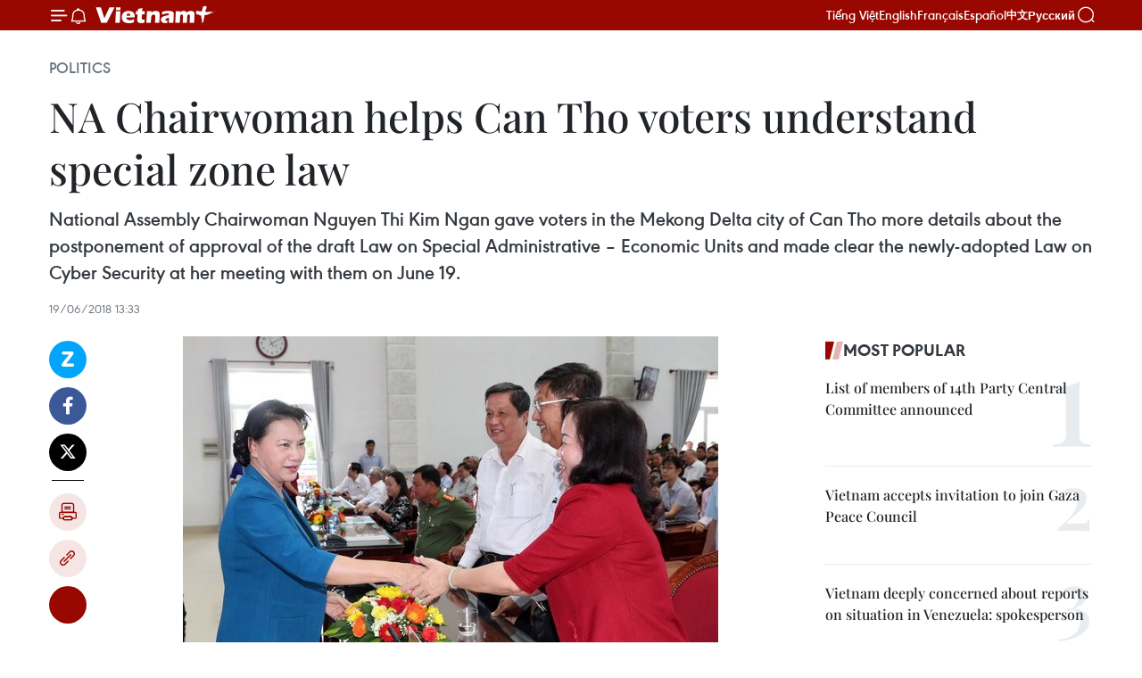

--- FILE ---
content_type: text/html;charset=utf-8
request_url: https://en.vietnamplus.vn/na-chairwoman-helps-can-tho-voters-understand-special-zone-law-post133159.vnp
body_size: 27163
content:
<!DOCTYPE html> <html lang="en" class="en"> <head> <title>NA Chairwoman helps Can Tho voters understand special zone law | Vietnam+ (VietnamPlus)</title> <meta name="description" content="National Assembly Chairwoman Nguyen Thi Kim Ngan gave voters in the Mekong Delta city of Can Tho more details about the postponement of approval of the draft Law on Special Administrative – Economic Units and made clear the newly-adopted Law on Cyber Security at her meeting with them on June 19."/> <meta name="keywords" content="National Assembly Chairwoman Nguyen Thi Kim Ngan, Can Tho city, Mekong Delta, draft Law on Special Administrative – Economic Units, Law on Cyber Security, NA deputies, national socio-economic issues, 2013 Constitution, intellectual economy, evised Law on People’s Public Security, transport infrastructure development, vietnamplus, Vietnam News Agency,"/> <meta name="news_keywords" content="National Assembly Chairwoman Nguyen Thi Kim Ngan, Can Tho city, Mekong Delta, draft Law on Special Administrative – Economic Units, Law on Cyber Security, NA deputies, national socio-economic issues, 2013 Constitution, intellectual economy, evised Law on People’s Public Security, transport infrastructure development, vietnamplus, Vietnam News Agency,"/> <meta http-equiv="Content-Type" content="text/html; charset=utf-8" /> <meta http-equiv="X-UA-Compatible" content="IE=edge"/> <meta http-equiv="refresh" content="1800" /> <meta name="revisit-after" content="1 days" /> <meta name="viewport" content="width=device-width, initial-scale=1"> <meta http-equiv="content-language" content="vi" /> <meta name="format-detection" content="telephone=no"/> <meta name="format-detection" content="address=no"/> <meta name="apple-mobile-web-app-capable" content="yes"> <meta name="apple-mobile-web-app-status-bar-style" content="black"> <meta name="apple-mobile-web-app-title" content="Vietnam+ (VietnamPlus)"/> <meta name="referrer" content="no-referrer-when-downgrade"/> <link rel="shortcut icon" href="https://media.vietnamplus.vn/assets/web/styles/img/favicon.ico" type="image/x-icon" /> <link rel="preconnect" href="https://media.vietnamplus.vn"/> <link rel="dns-prefetch" href="https://media.vietnamplus.vn"/> <link rel="preconnect" href="//www.google-analytics.com" /> <link rel="preconnect" href="//www.googletagmanager.com" /> <link rel="preconnect" href="//stc.za.zaloapp.com" /> <link rel="preconnect" href="//fonts.googleapis.com" /> <link rel="preconnect" href="//pagead2.googlesyndication.com"/> <link rel="preconnect" href="//tpc.googlesyndication.com"/> <link rel="preconnect" href="//securepubads.g.doubleclick.net"/> <link rel="preconnect" href="//accounts.google.com"/> <link rel="preconnect" href="//adservice.google.com"/> <link rel="preconnect" href="//adservice.google.com.vn"/> <link rel="preconnect" href="//www.googletagservices.com"/> <link rel="preconnect" href="//partner.googleadservices.com"/> <link rel="preconnect" href="//tpc.googlesyndication.com"/> <link rel="preconnect" href="//za.zdn.vn"/> <link rel="preconnect" href="//sp.zalo.me"/> <link rel="preconnect" href="//connect.facebook.net"/> <link rel="preconnect" href="//www.facebook.com"/> <link rel="dns-prefetch" href="//www.google-analytics.com" /> <link rel="dns-prefetch" href="//www.googletagmanager.com" /> <link rel="dns-prefetch" href="//stc.za.zaloapp.com" /> <link rel="dns-prefetch" href="//fonts.googleapis.com" /> <link rel="dns-prefetch" href="//pagead2.googlesyndication.com"/> <link rel="dns-prefetch" href="//tpc.googlesyndication.com"/> <link rel="dns-prefetch" href="//securepubads.g.doubleclick.net"/> <link rel="dns-prefetch" href="//accounts.google.com"/> <link rel="dns-prefetch" href="//adservice.google.com"/> <link rel="dns-prefetch" href="//adservice.google.com.vn"/> <link rel="dns-prefetch" href="//www.googletagservices.com"/> <link rel="dns-prefetch" href="//partner.googleadservices.com"/> <link rel="dns-prefetch" href="//tpc.googlesyndication.com"/> <link rel="dns-prefetch" href="//za.zdn.vn"/> <link rel="dns-prefetch" href="//sp.zalo.me"/> <link rel="dns-prefetch" href="//connect.facebook.net"/> <link rel="dns-prefetch" href="//www.facebook.com"/> <link rel="dns-prefetch" href="//graph.facebook.com"/> <link rel="dns-prefetch" href="//static.xx.fbcdn.net"/> <link rel="dns-prefetch" href="//staticxx.facebook.com"/> <script> var cmsConfig = { domainDesktop: 'https://en.vietnamplus.vn', domainMobile: 'https://en.vietnamplus.vn', domainApi: 'https://en-api.vietnamplus.vn', domainStatic: 'https://media.vietnamplus.vn', domainLog: 'https://en-log.vietnamplus.vn', googleAnalytics: 'G\-ZF59SL1YG8', siteId: 0, pageType: 1, objectId: 133159, adsZone: 291, allowAds: false, adsLazy: true, antiAdblock: true, }; if (window.location.protocol !== 'https:' && window.location.hostname.indexOf('vietnamplus.vn') !== -1) { window.location = 'https://' + window.location.hostname + window.location.pathname + window.location.hash; } var USER_AGENT=window.navigator&&(window.navigator.userAgent||window.navigator.vendor)||window.opera||"",IS_MOBILE=/Android|webOS|iPhone|iPod|BlackBerry|Windows Phone|IEMobile|Mobile Safari|Opera Mini/i.test(USER_AGENT),IS_REDIRECT=!1;function setCookie(e,o,i){var n=new Date,i=(n.setTime(n.getTime()+24*i*60*60*1e3),"expires="+n.toUTCString());document.cookie=e+"="+o+"; "+i+";path=/;"}function getCookie(e){var o=document.cookie.indexOf(e+"="),i=o+e.length+1;return!o&&e!==document.cookie.substring(0,e.length)||-1===o?null:(-1===(e=document.cookie.indexOf(";",i))&&(e=document.cookie.length),unescape(document.cookie.substring(i,e)))}IS_MOBILE&&getCookie("isDesktop")&&(setCookie("isDesktop",1,-1),window.location=window.location.pathname.replace(".amp", ".vnp")+window.location.search,IS_REDIRECT=!0); </script> <script> if(USER_AGENT && USER_AGENT.indexOf("facebot") <= 0 && USER_AGENT.indexOf("facebookexternalhit") <= 0) { var query = ''; var hash = ''; if (window.location.search) query = window.location.search; if (window.location.hash) hash = window.location.hash; var canonicalUrl = 'https://en.vietnamplus.vn/na-chairwoman-helps-can-tho-voters-understand-special-zone-law-post133159.vnp' + query + hash ; var curUrl = decodeURIComponent(window.location.href); if(!location.port && canonicalUrl.startsWith("http") && curUrl != canonicalUrl){ window.location.replace(canonicalUrl); } } </script> <meta property="fb:pages" content="120834779440" /> <meta property="fb:app_id" content="1960985707489919" /> <meta name="author" content="Vietnam+ (VietnamPlus)" /> <meta name="copyright" content="Copyright © 2026 by Vietnam+ (VietnamPlus)" /> <meta name="RATING" content="GENERAL" /> <meta name="GENERATOR" content="Vietnam+ (VietnamPlus)" /> <meta content="Vietnam+ (VietnamPlus)" itemprop="sourceOrganization" name="source"/> <meta content="news" itemprop="genre" name="medium"/> <meta name="robots" content="noarchive, max-image-preview:large, index, follow" /> <meta name="GOOGLEBOT" content="noarchive, max-image-preview:large, index, follow" /> <link rel="canonical" href="https://en.vietnamplus.vn/na-chairwoman-helps-can-tho-voters-understand-special-zone-law-post133159.vnp" /> <meta property="og:site_name" content="Vietnam+ (VietnamPlus)"/> <meta property="og:rich_attachment" content="true"/> <meta property="og:type" content="article"/> <meta property="og:url" content="https://en.vietnamplus.vn/na-chairwoman-helps-can-tho-voters-understand-special-zone-law-post133159.vnp"/> <meta property="og:image" content="https://mediaen.vietnamplus.vn/images/[base64]/vna_NA_Chairwoman_helps_Can_Tho_voters_understand_special_zone_law.jpg.webp"/> <meta property="og:image:width" content="1200"/> <meta property="og:image:height" content="630"/> <meta property="og:title" content="NA Chairwoman helps Can Tho voters understand special zone law"/> <meta property="og:description" content="National Assembly Chairwoman Nguyen Thi Kim Ngan gave voters in the Mekong Delta city of Can Tho more details about the postponement of approval of the draft Law on Special Administrative – Economic Units and made clear the newly-adopted Law on Cyber Security at her meeting with them on June 19."/> <meta name="twitter:card" value="summary"/> <meta name="twitter:url" content="https://en.vietnamplus.vn/na-chairwoman-helps-can-tho-voters-understand-special-zone-law-post133159.vnp"/> <meta name="twitter:title" content="NA Chairwoman helps Can Tho voters understand special zone law"/> <meta name="twitter:description" content="National Assembly Chairwoman Nguyen Thi Kim Ngan gave voters in the Mekong Delta city of Can Tho more details about the postponement of approval of the draft Law on Special Administrative – Economic Units and made clear the newly-adopted Law on Cyber Security at her meeting with them on June 19."/> <meta name="twitter:image" content="https://mediaen.vietnamplus.vn/images/[base64]/vna_NA_Chairwoman_helps_Can_Tho_voters_understand_special_zone_law.jpg.webp"/> <meta name="twitter:site" content="@Vietnam+ (VietnamPlus)"/> <meta name="twitter:creator" content="@Vietnam+ (VietnamPlus)"/> <meta property="article:publisher" content="https://www.facebook.com/VietnamPlus" /> <meta property="article:tag" content="National Assembly Chairwoman Nguyen Thi Kim Ngan, Can Tho city, Mekong Delta, draft Law on Special Administrative – Economic Units, Law on Cyber Security, NA deputies, national socio-economic issues, 2013 Constitution, intellectual economy, evised Law on People’s Public Security, transport infrastructure development, vietnamplus, Vietnam News Agency,"/> <meta property="article:section" content="Politics" /> <meta property="article:published_time" content="2018-06-19T20:33:00+07:00"/> <meta property="article:modified_time" content="2018-06-19T20:57:52+07:00"/> <script type="application/ld+json"> { "@context": "http://schema.org", "@type": "Organization", "name": "Vietnam+ (VietnamPlus)", "url": "https://en.vietnamplus.vn", "logo": "https://media.vietnamplus.vn/assets/web/styles/img/logo.png", "foundingDate": "2008", "founders": [ { "@type": "Person", "name": "Thông tấn xã Việt Nam (TTXVN)" } ], "address": [ { "@type": "PostalAddress", "streetAddress": "Số 05 Lý Thường Kiệt - Hà Nội - Việt Nam", "addressLocality": "Hà Nội City", "addressRegion": "Northeast", "postalCode": "100000", "addressCountry": "VNM" } ], "contactPoint": [ { "@type": "ContactPoint", "telephone": "+84-243-941-1349", "contactType": "customer service" }, { "@type": "ContactPoint", "telephone": "+84-243-941-1348", "contactType": "customer service" } ], "sameAs": [ "https://www.facebook.com/VietnamPlus", "https://www.tiktok.com/@vietnamplus", "https://twitter.com/vietnamplus", "https://www.youtube.com/c/BaoVietnamPlus" ] } </script> <script type="application/ld+json"> { "@context" : "https://schema.org", "@type" : "WebSite", "name": "Vietnam+ (VietnamPlus)", "url": "https://en.vietnamplus.vn", "alternateName" : "Báo điện tử VIETNAMPLUS, Cơ quan của Thông tấn xã Việt Nam (TTXVN)", "potentialAction": { "@type": "SearchAction", "target": { "@type": "EntryPoint", "urlTemplate": "https://en.vietnamplus.vn/search/?q={search_term_string}" }, "query-input": "required name=search_term_string" } } </script> <script type="application/ld+json"> { "@context":"http://schema.org", "@type":"BreadcrumbList", "itemListElement":[ { "@type":"ListItem", "position":1, "item":{ "@id":"https://en.vietnamplus.vn/politics/", "name":"Politics" } } ] } </script> <script type="application/ld+json"> { "@context": "http://schema.org", "@type": "NewsArticle", "mainEntityOfPage":{ "@type":"WebPage", "@id":"https://en.vietnamplus.vn/na-chairwoman-helps-can-tho-voters-understand-special-zone-law-post133159.vnp" }, "headline": "NA Chairwoman helps Can Tho voters understand special zone law", "description": "National Assembly Chairwoman Nguyen Thi Kim Ngan gave voters in the Mekong Delta city of Can Tho more details about the postponement of approval of the draft Law on Special Administrative – Economic Units and made clear the newly-adopted Law on Cyber Security at her meeting with them on June 19.", "image": { "@type": "ImageObject", "url": "https://mediaen.vietnamplus.vn/images/[base64]/vna_NA_Chairwoman_helps_Can_Tho_voters_understand_special_zone_law.jpg.webp", "width" : 1200, "height" : 675 }, "datePublished": "2018-06-19T20:33:00+07:00", "dateModified": "2018-06-19T20:57:52+07:00", "author": { "@type": "Person", "name": "" }, "publisher": { "@type": "Organization", "name": "Vietnam+ (VietnamPlus)", "logo": { "@type": "ImageObject", "url": "https://media.vietnamplus.vn/assets/web/styles/img/logo.png" } } } </script> <link rel="preload" href="https://media.vietnamplus.vn/assets/web/styles/css/main.min-1.0.15.css" as="style"> <link rel="preload" href="https://media.vietnamplus.vn/assets/web/js/main.min-1.0.33.js" as="script"> <link rel="preload" href="https://media.vietnamplus.vn/assets/web/js/detail.min-1.0.15.js" as="script"> <link rel="preload" href="https://common.mcms.one/assets/styles/css/vietnamplus-1.0.0.css" as="style"> <link rel="stylesheet" href="https://common.mcms.one/assets/styles/css/vietnamplus-1.0.0.css"> <link id="cms-style" rel="stylesheet" href="https://media.vietnamplus.vn/assets/web/styles/css/main.min-1.0.15.css"> <style>.infographic-page { overflow-x: hidden;
}</style> <script type="text/javascript"> var _metaOgUrl = 'https://en.vietnamplus.vn/na-chairwoman-helps-can-tho-voters-understand-special-zone-law-post133159.vnp'; var page_title = document.title; var tracked_url = window.location.pathname + window.location.search + window.location.hash; var cate_path = 'politics'; if (cate_path.length > 0) { tracked_url = "/" + cate_path + tracked_url; } </script> <script async="" src="https://www.googletagmanager.com/gtag/js?id=G-ZF59SL1YG8"></script> <script> window.dataLayer = window.dataLayer || []; function gtag(){dataLayer.push(arguments);} gtag('js', new Date()); gtag('config', 'G-ZF59SL1YG8', {page_path: tracked_url}); </script> <script>window.dataLayer = window.dataLayer || [];dataLayer.push({'pageCategory': '/politics'});</script> <script> window.dataLayer = window.dataLayer || []; dataLayer.push({ 'event': 'Pageview', 'articleId': '133159', 'articleTitle': 'NA Chairwoman helps Can Tho voters understand special zone law', 'articleCategory': 'Politics', 'articleAlowAds': false, 'articleType': 'detail', 'articleTags': 'National Assembly Chairwoman Nguyen Thi Kim Ngan, Can Tho city, Mekong Delta, draft Law on Special Administrative – Economic Units, Law on Cyber Security, NA deputies, national socio-economic issues, 2013 Constitution, intellectual economy, evised Law on People’s Public Security, transport infrastructure development, vietnamplus, Vietnam News Agency,', 'articlePublishDate': '2018-06-19T20:33:00+07:00', 'articleThumbnail': 'https://mediaen.vietnamplus.vn/images/[base64]/vna_NA_Chairwoman_helps_Can_Tho_voters_understand_special_zone_law.jpg.webp', 'articleShortUrl': 'https://en.vietnamplus.vn/na-chairwoman-helps-can-tho-voters-understand-special-zone-law-post133159.vnp', 'articleFullUrl': 'https://en.vietnamplus.vn/na-chairwoman-helps-can-tho-voters-understand-special-zone-law-post133159.vnp', }); </script> <script type='text/javascript'> gtag('event', 'article_page',{ 'articleId': '133159', 'articleTitle': 'NA Chairwoman helps Can Tho voters understand special zone law', 'articleCategory': 'Politics', 'articleAlowAds': false, 'articleType': 'detail', 'articleTags': 'National Assembly Chairwoman Nguyen Thi Kim Ngan, Can Tho city, Mekong Delta, draft Law on Special Administrative – Economic Units, Law on Cyber Security, NA deputies, national socio-economic issues, 2013 Constitution, intellectual economy, evised Law on People’s Public Security, transport infrastructure development, vietnamplus, Vietnam News Agency,', 'articlePublishDate': '2018-06-19T20:33:00+07:00', 'articleThumbnail': 'https://mediaen.vietnamplus.vn/images/[base64]/vna_NA_Chairwoman_helps_Can_Tho_voters_understand_special_zone_law.jpg.webp', 'articleShortUrl': 'https://en.vietnamplus.vn/na-chairwoman-helps-can-tho-voters-understand-special-zone-law-post133159.vnp', 'articleFullUrl': 'https://en.vietnamplus.vn/na-chairwoman-helps-can-tho-voters-understand-special-zone-law-post133159.vnp', }); </script> <script>(function(w,d,s,l,i){w[l]=w[l]||[];w[l].push({'gtm.start': new Date().getTime(),event:'gtm.js'});var f=d.getElementsByTagName(s)[0], j=d.createElement(s),dl=l!='dataLayer'?'&l='+l:'';j.async=true;j.src= 'https://www.googletagmanager.com/gtm.js?id='+i+dl;f.parentNode.insertBefore(j,f); })(window,document,'script','dataLayer','GTM-5WM58F3N');</script> <script type="text/javascript"> !function(){"use strict";function e(e){var t=!(arguments.length>1&&void 0!==arguments[1])||arguments[1],c=document.createElement("script");c.src=e,t?c.type="module":(c.async=!0,c.type="text/javascript",c.setAttribute("nomodule",""));var n=document.getElementsByTagName("script")[0];n.parentNode.insertBefore(c,n)}!function(t,c){!function(t,c,n){var a,o,r;n.accountId=c,null!==(a=t.marfeel)&&void 0!==a||(t.marfeel={}),null!==(o=(r=t.marfeel).cmd)&&void 0!==o||(r.cmd=[]),t.marfeel.config=n;var i="https://sdk.mrf.io/statics";e("".concat(i,"/marfeel-sdk.js?id=").concat(c),!0),e("".concat(i,"/marfeel-sdk.es5.js?id=").concat(c),!1)}(t,c,arguments.length>2&&void 0!==arguments[2]?arguments[2]:{})}(window,2272,{} )}(); </script> <script async src="https://sp.zalo.me/plugins/sdk.js"></script> </head> <body class="detail-page"> <div id="sdaWeb_SdaMasthead" class="rennab rennab-top" data-platform="1" data-position="Web_SdaMasthead"> </div> <header class=" site-header"> <div class="sticky"> <div class="container"> <i class="ic-menu"></i> <i class="ic-bell"></i> <div id="header-news" class="pick-news hidden" data-source="header-latest-news"></div> <a class="small-logo" href="/" title="Vietnam+ (VietnamPlus)">Vietnam+ (VietnamPlus)</a> <ul class="menu"> <li> <a href="https://www.vietnamplus.vn" title="Tiếng Việt" target="_blank">Tiếng Việt</a> </li> <li> <a href="https://en.vietnamplus.vn" title="English" target="_blank" rel="nofollow">English</a> </li> <li> <a href="https://fr.vietnamplus.vn" title="Français" target="_blank" rel="nofollow">Français</a> </li> <li> <a href="https://es.vietnamplus.vn" title="Español" target="_blank" rel="nofollow">Español</a> </li> <li> <a href="https://zh.vietnamplus.vn" title="中文" target="_blank" rel="nofollow">中文</a> </li> <li> <a href="https://ru.vietnamplus.vn" title="Русский" target="_blank" rel="nofollow">Русский</a> </li> </ul> <div class="search-wrapper"> <i class="ic-search"></i> <input type="text" class="search txtsearch" placeholder="Keyword"> </div> </div> </div> </header> <div class="site-body"> <div id="sdaWeb_SdaBackground" class="rennab " data-platform="1" data-position="Web_SdaBackground"> </div> <div class="container"> <div class="breadcrumb breadcrumb-detail"> <h2 class="main"> <a href="https://en.vietnamplus.vn/politics/" title="Politics" class="active">Politics</a> </h2> </div> <div id="sdaWeb_SdaTop" class="rennab " data-platform="1" data-position="Web_SdaTop"> </div> <div class="article"> <h1 class="article__title cms-title "> NA Chairwoman helps Can Tho voters understand special zone law </h1> <div class="article__sapo cms-desc"> National Assembly Chairwoman Nguyen Thi Kim Ngan gave voters in the Mekong Delta city of Can Tho more details about the postponement of approval of the draft Law on Special Administrative – Economic Units and made clear the newly-adopted Law on Cyber Security at her meeting with them on June 19. </div> <div id="sdaWeb_SdaArticleAfterSapo" class="rennab " data-platform="1" data-position="Web_SdaArticleAfterSapo"> </div> <div class="article__meta"> <time class="time" datetime="2018-06-19T20:33:00+07:00" data-time="1529415180" data-friendly="false">Tuesday, June 19, 2018 20:33</time> <meta class="cms-date" itemprop="datePublished" content="2018-06-19T20:33:00+07:00"> </div> <div class="col"> <div class="main-col content-col"> <div class="article__body zce-content-body cms-body" itemprop="articleBody"> <div class="social-pin sticky article__social"> <a href="javascript:void(0);" class="zl zalo-share-button" title="Zalo" data-href="https://en.vietnamplus.vn/na-chairwoman-helps-can-tho-voters-understand-special-zone-law-post133159.vnp" data-oaid="4486284411240520426" data-layout="1" data-color="blue" data-customize="true">Zalo</a> <a href="javascript:void(0);" class="item fb" data-href="https://en.vietnamplus.vn/na-chairwoman-helps-can-tho-voters-understand-special-zone-law-post133159.vnp" data-rel="facebook" title="Facebook">Facebook</a> <a href="javascript:void(0);" class="item tw" data-href="https://en.vietnamplus.vn/na-chairwoman-helps-can-tho-voters-understand-special-zone-law-post133159.vnp" data-rel="twitter" title="Twitter">Twitter</a> <a href="javascript:void(0);" class="bookmark sendbookmark hidden" onclick="ME.sendBookmark(this, 133159);" data-id="133159" title="Bookmark">Bookmark</a> <a href="javascript:void(0);" class="print sendprint" title="Print" data-href="/print-133159.html">Print</a> <a href="javascript:void(0);" class="item link" data-href="https://en.vietnamplus.vn/na-chairwoman-helps-can-tho-voters-understand-special-zone-law-post133159.vnp" data-rel="copy" title="Copy link">Copy link</a> <div id='shortenlink-container'></div> </div> <div class="ExternalClassAD41D081A8BE42BAA8EA39D13CE4CFFD"> <div class="article-photo"> <a href="/Uploaded_EN/sxtt/2018_06_19/vna_NA_Chairwoman_helps_Can_Tho_voters_understand_special_zone_law.jpg" rel="nofollow" target="_blank"><img alt="NA Chairwoman helps Can Tho voters understand special zone law ảnh 1" src="[data-uri]" class="lazyload cms-photo" data-large-src="https://mediaen.vietnamplus.vn/images/[base64]/vna_NA_Chairwoman_helps_Can_Tho_voters_understand_special_zone_law.jpg" data-src="https://mediaen.vietnamplus.vn/images/[base64]/vna_NA_Chairwoman_helps_Can_Tho_voters_understand_special_zone_law.jpg" title="NA Chairwoman helps Can Tho voters understand special zone law ảnh 1"></a><span>National Assembly Chairwoman Nguyen Thi Kim Ngan shakes hands with voters in Can Tho city (Photo: VNA)</span> </div>
</div>
<div class="ExternalClassAD41D081A8BE42BAA8EA39D13CE4CFFD"> <strong>Can Tho (VNA) – </strong>National Assembly Chairwoman Nguyen Thi Kim Ngan gave voters in the Mekong Delta city of Can Tho more details about the postponement of approval of the draft Law on Special Administrative – Economic Units and made clear the newly-adopted Law on Cyber Security at her meeting with them on June 19. <br> <br> The meeting, with the presence of a delegation of NA deputies of the Mekong Delta city of Can Tho, was meant to update the voters of the results of the fifth session of the NA’s 14th tenure. <br> <br> Voters shared the views that many national socio-economic issues had been discussed productively at the meeting and praised the outcomes of the meeting. <br> <br> While noting down the voters’ opinions, Chairwoman Ngan clarified that the legislature decided to postpone the approval of the draft Law on Special Administrative – Economic Units in order to have more time to make it complete. <br> <br> The law-making body unanimously agreed to revise the regulation on land lease limit for production and business on the draft law towards applying the regulation on land lease of the current Land Law, and not allowing the lease of up to 99 years for special cases, she said. <br> <br> As guidelines and policies of the Party and State, the 2013 Constitution, and several legal documents have referred to the establishment of some special administrative-economic units, the making of the draft Law on Special Administrative – Economic Units began in mid-2013 with the view of forming special zones to spur economic development and create regions that play as a driving force for the nation building and development, Ngan stated. <br> <br> She said voters’ concerns about the draft law are right and the NA needs more time to acquire these feedback to fine-tune the draft law, and praised the people’s patriotism as well as their concerns about the country’s important issues. <br> <br> The leader told the voters that they can contribute their opinions to the Party, State and NA in various forms and should not let them be incited by distorted information, leading them to get involved in disturbing social order, sabotaging, and even committing legal violations like the incidents that have recently happened in some localities. <br> <br> “We made sacrifices and spent dozens of years undertaking the Doi Moi (Renewal) to ultimately have our present country of peace, independence, and reunification, and it is growing, so it is not simple that we will issue a law or establish special units that would drive our country into difficulty,” the leader said.&nbsp; <br> <br> Regulations on the draft law were to be studied on the basis of acquiring constructive opinions and making revisions so they must ensure the national territorial integrity and sovereignty and safeguarding the security and defence of the special zones and the country, she confirmed. <br> <br> The law is novel, complicated, and first-time with many new and breakthrough regulations, Ngan said, adding the NA listened to comments from voters, people, and deputies and decided to postpone the time of adopting it in order to fully absorb the feedback from people. <br> <br> Regarding the voters’ questions about the newly-adopted Law on Cyber Security, she cited a foreign professor as saying that cyber is sovereignty of any countries, noting that in this “virtual space” hostile actions are as dangerous as those in real life. <br> <br> Together with the robust development of science and technology, the cyber has become an indispensible factor and played an important role in building an information society and developing an intellectual economy, she said. <br> <br> Science and technology has been applied strongly in our country to contribute gravely to speed up the national industrialization and modernization, develop the national economy, improve the living standards, promote people’s right to mastery, and safeguard the national defence an security, Ngan told the voters. <br> <br> The making of the Law on Cyber Security is necessary as it will protect national security, social order and safety, rights and legitimate interest of citizens, organizations and individuals inside Vietnam, and will handle all subjects that violate laws on the cyber, the NA leader said. <br> <br> The right to free expression on the cyber is not entitled to this law, she said. &nbsp;“The law is meant to handle violations on the cyber, not bar the right to free speed of citizens.” <br> <br> Regulations on the law requiring foreign organizations and offices providing services on the cyber in Vietnam to store individual information of the service users in Vietnam and important data relating to national security, and set up headquarters and representative offices in Vietnam comply with laws in Vietnam, international norms and they do not run counter to the treaties that Vietnam has joined. Up to 18 countries worldwide did request the same things, she explained.&nbsp;&nbsp; <br> <br> The screening of the documents regarding the country’s commitments to joining the WTO, GATS, and TRIPS, and CPTPP show they have contained regulations on security exceptions, allowing the national security to be respected and defended at the highest level, and that meant with the Law on Cyber Security Vietnam has not violated its international commitments. <br> <br> “There will be no hindrances to the traffic of data to affect the normal operations of agencies, organizations, and businesses, even the start-ups,” she also assured.&nbsp; <br> <br> At the meeting, the leader noted down and explained the voters’ questions about the revised Law on People’s Public Security, the building of regular communal public security force, and the development of transport infrastructure in the Mekong Delta.-VNA <br> <br>
</div> <div class="article__source"> <div class="source"> <span class="name">VNA</span> </div> </div> <div id="sdaWeb_SdaArticleAfterBody" class="rennab " data-platform="1" data-position="Web_SdaArticleAfterBody"> </div> </div> <div class="article__tag"> <a class="active" href="https://en.vietnamplus.vn/tag.vnp?q=National Assembly Chairwoman Nguyen Thi Kim Ngan" title="National Assembly Chairwoman Nguyen Thi Kim Ngan">#National Assembly Chairwoman Nguyen Thi Kim Ngan</a> <a class="active" href="https://en.vietnamplus.vn/tag/can-tho-city-tag6406.vnp" title="Can Tho city">#Can Tho city</a> <a class="" href="https://en.vietnamplus.vn/tag/mekong-delta-tag852.vnp" title="Mekong Delta">#Mekong Delta</a> <a class="" href="https://en.vietnamplus.vn/tag.vnp?q=draft Law on Special Administrative – Economic Units" title="draft Law on Special Administrative – Economic Units">#draft Law on Special Administrative – Economic Units</a> <a class="" href="https://en.vietnamplus.vn/tag/law-on-cyber-security-tag55924.vnp" title="Law on Cyber Security">#Law on Cyber Security</a> <a class="" href="https://en.vietnamplus.vn/tag/na-deputies-tag2307.vnp" title="NA deputies">#NA deputies</a> <a class="" href="https://en.vietnamplus.vn/tag.vnp?q=national socio-economic issues" title="national socio-economic issues">#national socio-economic issues</a> <a class="" href="https://en.vietnamplus.vn/tag/2013-constitution-tag430.vnp" title="2013 Constitution">#2013 Constitution</a> <a class="" href="https://en.vietnamplus.vn/tag.vnp?q=intellectual economy" title="intellectual economy">#intellectual economy</a> <a class="" href="https://en.vietnamplus.vn/tag.vnp?q=evised Law on People’s Public Security" title="evised Law on People’s Public Security">#evised Law on People’s Public Security</a> <a class="" href="https://en.vietnamplus.vn/tag/transport-infrastructure-development-tag19659.vnp" title="transport infrastructure development">#transport infrastructure development</a> <a class="" href="https://en.vietnamplus.vn/tag/vietnamplus-tag3.vnp" title="vietnamplus">#vietnamplus</a> <a class="" href="https://en.vietnamplus.vn/tag/vietnam-news-agency-tag2.vnp" title="Vietnam News Agency">#Vietnam News Agency</a> <a class="link" href="https://en.vietnamplus.vn/region/can-tho/87.vnp" title="Can Tho"><i class="ic-location"></i> Can Tho</a> </div> <div id="sdaWeb_SdaArticleAfterTag" class="rennab " data-platform="1" data-position="Web_SdaArticleAfterTag"> </div> <div class="wrap-social"> <div class="social-pin article__social"> <a href="javascript:void(0);" class="zl zalo-share-button" title="Zalo" data-href="https://en.vietnamplus.vn/na-chairwoman-helps-can-tho-voters-understand-special-zone-law-post133159.vnp" data-oaid="4486284411240520426" data-layout="1" data-color="blue" data-customize="true">Zalo</a> <a href="javascript:void(0);" class="item fb" data-href="https://en.vietnamplus.vn/na-chairwoman-helps-can-tho-voters-understand-special-zone-law-post133159.vnp" data-rel="facebook" title="Facebook">Facebook</a> <a href="javascript:void(0);" class="item tw" data-href="https://en.vietnamplus.vn/na-chairwoman-helps-can-tho-voters-understand-special-zone-law-post133159.vnp" data-rel="twitter" title="Twitter">Twitter</a> <a href="javascript:void(0);" class="bookmark sendbookmark hidden" onclick="ME.sendBookmark(this, 133159);" data-id="133159" title="Bookmark">Bookmark</a> <a href="javascript:void(0);" class="print sendprint" title="Print" data-href="/print-133159.html">Print</a> <a href="javascript:void(0);" class="item link" data-href="https://en.vietnamplus.vn/na-chairwoman-helps-can-tho-voters-understand-special-zone-law-post133159.vnp" data-rel="copy" title="Copy link">Copy link</a> <div id='shortenlink-container'></div> </div> <a href="https://news.google.com/publications/CAAqBwgKMN-18wowlLWFAw?hl=vi&gl=VN&ceid=VN%3Avi" class="google-news" target="_blank" title="Google News">Follow VietnamPlus</a> </div> <div id="sdaWeb_SdaArticleAfterBody1" class="rennab " data-platform="1" data-position="Web_SdaArticleAfterBody1"> </div> <div id="sdaWeb_SdaArticleAfterBody2" class="rennab " data-platform="1" data-position="Web_SdaArticleAfterBody2"> </div> <div class="box-related-news"> <h3 class="box-heading"> <span class="title">Related News</span> </h3> <div class="box-content" data-source="related-news"> <article class="story"> <figure class="story__thumb"> <a class="cms-link" href="https://en.vietnamplus.vn/party-chief-clears-up-concerns-of-hanoi-voters-post133033.vnp" title="Party chief clears up concerns of Hanoi voters "> <img class="lazyload" src="[data-uri]" data-src="https://mediaen.vietnamplus.vn/images/9319dea850fa01a58eeade80b2305b43ffa11b591b3f80227c3d056111259f2a7b14a6dbace27d364999a017d7f02e5363ea80e759d8abe343adc41371ea2f2c/Party_chief.jpg.webp" data-srcset="https://mediaen.vietnamplus.vn/images/9319dea850fa01a58eeade80b2305b43ffa11b591b3f80227c3d056111259f2a7b14a6dbace27d364999a017d7f02e5363ea80e759d8abe343adc41371ea2f2c/Party_chief.jpg.webp 1x, https://mediaen.vietnamplus.vn/images/96ce4c3abba2f1be0420300cd1a89774ffa11b591b3f80227c3d056111259f2a7b14a6dbace27d364999a017d7f02e5363ea80e759d8abe343adc41371ea2f2c/Party_chief.jpg.webp 2x" alt="Party chief clears up concerns of Hanoi voters "> <noscript><img src="https://mediaen.vietnamplus.vn/images/9319dea850fa01a58eeade80b2305b43ffa11b591b3f80227c3d056111259f2a7b14a6dbace27d364999a017d7f02e5363ea80e759d8abe343adc41371ea2f2c/Party_chief.jpg.webp" srcset="https://mediaen.vietnamplus.vn/images/9319dea850fa01a58eeade80b2305b43ffa11b591b3f80227c3d056111259f2a7b14a6dbace27d364999a017d7f02e5363ea80e759d8abe343adc41371ea2f2c/Party_chief.jpg.webp 1x, https://mediaen.vietnamplus.vn/images/96ce4c3abba2f1be0420300cd1a89774ffa11b591b3f80227c3d056111259f2a7b14a6dbace27d364999a017d7f02e5363ea80e759d8abe343adc41371ea2f2c/Party_chief.jpg.webp 2x" alt="Party chief clears up concerns of Hanoi voters " class="image-fallback"></noscript> </a> </figure> <h2 class="story__heading" data-tracking="133033"> <a class=" cms-link" href="https://en.vietnamplus.vn/party-chief-clears-up-concerns-of-hanoi-voters-post133033.vnp" title="Party chief clears up concerns of Hanoi voters "> Party chief clears up concerns of Hanoi voters </a> </h2> <time class="time" datetime="2018-06-17T19:46:00+07:00" data-time="1529239560"> 17/06/2018 19:46 </time> <div class="story__summary story__shorten"> Party General Secretary Nguyen Phu Trong on June 17 met with voters in Thanh Xuan, Ha Dong and Cau Giay districts, Hanoi, to inform them about outcomes of the recent fifth meeting of the 14th National Assembly. </div> </article> <article class="story"> <figure class="story__thumb"> <a class="cms-link" href="https://en.vietnamplus.vn/pm-eases-voters-concern-over-draft-law-on-special-administrative-economic-units-post133082.vnp" title="PM eases voters’ concern over draft law on special administrative-economic units "> <img class="lazyload" src="[data-uri]" data-src="https://mediaen.vietnamplus.vn/images/[base64]/PM_eases_voters_concern_over_draft_law_on_special_administrativeeconomic_units.jpg.webp" data-srcset="https://mediaen.vietnamplus.vn/images/[base64]/PM_eases_voters_concern_over_draft_law_on_special_administrativeeconomic_units.jpg.webp 1x, https://mediaen.vietnamplus.vn/images/[base64]/PM_eases_voters_concern_over_draft_law_on_special_administrativeeconomic_units.jpg.webp 2x" alt="PM eases voters’ concern over draft law on special administrative-economic units "> <noscript><img src="https://mediaen.vietnamplus.vn/images/[base64]/PM_eases_voters_concern_over_draft_law_on_special_administrativeeconomic_units.jpg.webp" srcset="https://mediaen.vietnamplus.vn/images/[base64]/PM_eases_voters_concern_over_draft_law_on_special_administrativeeconomic_units.jpg.webp 1x, https://mediaen.vietnamplus.vn/images/[base64]/PM_eases_voters_concern_over_draft_law_on_special_administrativeeconomic_units.jpg.webp 2x" alt="PM eases voters’ concern over draft law on special administrative-economic units " class="image-fallback"></noscript> </a> </figure> <h2 class="story__heading" data-tracking="133082"> <a class=" cms-link" href="https://en.vietnamplus.vn/pm-eases-voters-concern-over-draft-law-on-special-administrative-economic-units-post133082.vnp" title="PM eases voters’ concern over draft law on special administrative-economic units "> PM eases voters’ concern over draft law on special administrative-economic units </a> </h2> <time class="time" datetime="2018-06-18T17:05:00+07:00" data-time="1529316300"> 18/06/2018 17:05 </time> <div class="story__summary story__shorten"> Prime Minister Nguyen Xuan Phuc clarified concerns over the draft Law on Special Administrative – Economic Units and the draft Law on Cyber Security during a meeting with voters in Tien Lang district, the northern city of Hai Phong on June 18. </div> </article> <article class="story"> <figure class="story__thumb"> <a class="cms-link" href="https://en.vietnamplus.vn/prime-minister-meets-voters-in-hai-phong-post133107.vnp" title="Prime Minister meets voters in Hai Phong ​"> <img class="lazyload" src="[data-uri]" data-src="https://mediaen.vietnamplus.vn/images/9319dea850fa01a58eeade80b2305b43b373e688eedae43cd827f2670d73fc684129dfe4c5fa63dc47f4a332e1b8c9fbbbe2c6d953288cf93b8d2fb2b77401c2526fbd24011ae45b2ef912f4252e5e96/Still0619_00000bmp.jpg.webp" data-srcset="https://mediaen.vietnamplus.vn/images/9319dea850fa01a58eeade80b2305b43b373e688eedae43cd827f2670d73fc684129dfe4c5fa63dc47f4a332e1b8c9fbbbe2c6d953288cf93b8d2fb2b77401c2526fbd24011ae45b2ef912f4252e5e96/Still0619_00000bmp.jpg.webp 1x, https://mediaen.vietnamplus.vn/images/96ce4c3abba2f1be0420300cd1a89774b373e688eedae43cd827f2670d73fc684129dfe4c5fa63dc47f4a332e1b8c9fbbbe2c6d953288cf93b8d2fb2b77401c2526fbd24011ae45b2ef912f4252e5e96/Still0619_00000bmp.jpg.webp 2x" alt="Prime Minister meets voters in Hai Phong ​"> <noscript><img src="https://mediaen.vietnamplus.vn/images/9319dea850fa01a58eeade80b2305b43b373e688eedae43cd827f2670d73fc684129dfe4c5fa63dc47f4a332e1b8c9fbbbe2c6d953288cf93b8d2fb2b77401c2526fbd24011ae45b2ef912f4252e5e96/Still0619_00000bmp.jpg.webp" srcset="https://mediaen.vietnamplus.vn/images/9319dea850fa01a58eeade80b2305b43b373e688eedae43cd827f2670d73fc684129dfe4c5fa63dc47f4a332e1b8c9fbbbe2c6d953288cf93b8d2fb2b77401c2526fbd24011ae45b2ef912f4252e5e96/Still0619_00000bmp.jpg.webp 1x, https://mediaen.vietnamplus.vn/images/96ce4c3abba2f1be0420300cd1a89774b373e688eedae43cd827f2670d73fc684129dfe4c5fa63dc47f4a332e1b8c9fbbbe2c6d953288cf93b8d2fb2b77401c2526fbd24011ae45b2ef912f4252e5e96/Still0619_00000bmp.jpg.webp 2x" alt="Prime Minister meets voters in Hai Phong ​" class="image-fallback"></noscript> </a> </figure> <h2 class="story__heading" data-tracking="133107"> <a class=" cms-link" href="https://en.vietnamplus.vn/prime-minister-meets-voters-in-hai-phong-post133107.vnp" title="Prime Minister meets voters in Hai Phong ​"> <i class="ic-video"></i> Prime Minister meets voters in Hai Phong ​ </a> </h2> <time class="time" datetime="2018-06-19T07:45:27+07:00" data-time="1529369127"> 19/06/2018 07:45 </time> <div class="story__summary story__shorten"> Prime Minister Nguyen Xuan Phuc clarified concerns over the draft Law on Special Administrative – Economic Units and the draft Law on Cyber Security during a meeting with voters in Tien Lang district, </div> </article> <article class="story"> <figure class="story__thumb"> <a class="cms-link" href="https://en.vietnamplus.vn/president-tran-dai-quang-meets-with-voters-in-hcm-city-post133146.vnp" title="President Tran Dai Quang meets with voters in HCM City"> <img class="lazyload" src="[data-uri]" data-src="https://mediaen.vietnamplus.vn/images/[base64]/vna_President_Tran_Dai_Quang_meets_with_voters_in_HCM_City.jpg.webp" data-srcset="https://mediaen.vietnamplus.vn/images/[base64]/vna_President_Tran_Dai_Quang_meets_with_voters_in_HCM_City.jpg.webp 1x, https://mediaen.vietnamplus.vn/images/[base64]/vna_President_Tran_Dai_Quang_meets_with_voters_in_HCM_City.jpg.webp 2x" alt="President Tran Dai Quang meets with voters in HCM City"> <noscript><img src="https://mediaen.vietnamplus.vn/images/[base64]/vna_President_Tran_Dai_Quang_meets_with_voters_in_HCM_City.jpg.webp" srcset="https://mediaen.vietnamplus.vn/images/[base64]/vna_President_Tran_Dai_Quang_meets_with_voters_in_HCM_City.jpg.webp 1x, https://mediaen.vietnamplus.vn/images/[base64]/vna_President_Tran_Dai_Quang_meets_with_voters_in_HCM_City.jpg.webp 2x" alt="President Tran Dai Quang meets with voters in HCM City" class="image-fallback"></noscript> </a> </figure> <h2 class="story__heading" data-tracking="133146"> <a class=" cms-link" href="https://en.vietnamplus.vn/president-tran-dai-quang-meets-with-voters-in-hcm-city-post133146.vnp" title="President Tran Dai Quang meets with voters in HCM City"> President Tran Dai Quang meets with voters in HCM City </a> </h2> <time class="time" datetime="2018-06-19T17:42:00+07:00" data-time="1529404920"> 19/06/2018 17:42 </time> <div class="story__summary story__shorten"> President Tran Dai Quang cleared up concerns over a draft Law on Special Administrative-Economic Units and a Law on Cyber Security when meeting with voters in Ho Chi Minh City’s Districts 1, 3 and 4 on June 19. </div> </article> </div> </div> <div id="sdaWeb_SdaArticleAfterRelated" class="rennab " data-platform="1" data-position="Web_SdaArticleAfterRelated"> </div> <div class="timeline secondary"> <h3 class="box-heading"> <a href="https://en.vietnamplus.vn/politics/" title="Politics" class="title"> See more </a> </h3> <div class="box-content content-list" data-source="recommendation-291"> <article class="story" data-id="337047"> <figure class="story__thumb"> <a class="cms-link" href="https://en.vietnamplus.vn/more-congratulatory-messages-sent-to-party-general-secretary-to-lam-post337047.vnp" title="More congratulatory messages sent to Party General Secretary To Lam"> <img class="lazyload" src="[data-uri]" data-src="https://mediaen.vietnamplus.vn/images/9da4796470ca3c96168350672dfb619608c5c4d3d819420b890a1b159573cc32aebcf56a8c91af14889ba8def5d2ac84dd10f251c81d4083792f9cda63e68622/tong-bi-thu-to-lam.jpg.webp" data-srcset="https://mediaen.vietnamplus.vn/images/9da4796470ca3c96168350672dfb619608c5c4d3d819420b890a1b159573cc32aebcf56a8c91af14889ba8def5d2ac84dd10f251c81d4083792f9cda63e68622/tong-bi-thu-to-lam.jpg.webp 1x, https://mediaen.vietnamplus.vn/images/5e7862b48ab8e6ec548dd53cc72c6c7808c5c4d3d819420b890a1b159573cc32aebcf56a8c91af14889ba8def5d2ac84dd10f251c81d4083792f9cda63e68622/tong-bi-thu-to-lam.jpg.webp 2x" alt="The 14th Party Central Committee unanimously elects To Lam, General Secretary of the 13th Party Central Committee, to continue serving as the Party chief for the 14th tenure. Photo: VNA)"> <noscript><img src="https://mediaen.vietnamplus.vn/images/9da4796470ca3c96168350672dfb619608c5c4d3d819420b890a1b159573cc32aebcf56a8c91af14889ba8def5d2ac84dd10f251c81d4083792f9cda63e68622/tong-bi-thu-to-lam.jpg.webp" srcset="https://mediaen.vietnamplus.vn/images/9da4796470ca3c96168350672dfb619608c5c4d3d819420b890a1b159573cc32aebcf56a8c91af14889ba8def5d2ac84dd10f251c81d4083792f9cda63e68622/tong-bi-thu-to-lam.jpg.webp 1x, https://mediaen.vietnamplus.vn/images/5e7862b48ab8e6ec548dd53cc72c6c7808c5c4d3d819420b890a1b159573cc32aebcf56a8c91af14889ba8def5d2ac84dd10f251c81d4083792f9cda63e68622/tong-bi-thu-to-lam.jpg.webp 2x" alt="The 14th Party Central Committee unanimously elects To Lam, General Secretary of the 13th Party Central Committee, to continue serving as the Party chief for the 14th tenure. Photo: VNA)" class="image-fallback"></noscript> </a> </figure> <h2 class="story__heading" data-tracking="337047"> <a class=" cms-link" href="https://en.vietnamplus.vn/more-congratulatory-messages-sent-to-party-general-secretary-to-lam-post337047.vnp" title="More congratulatory messages sent to Party General Secretary To Lam"> More congratulatory messages sent to Party General Secretary To Lam </a> </h2> <time class="time" datetime="2026-01-31T22:13:04+07:00" data-time="1769872384"> 31/01/2026 22:13 </time> <div class="story__summary story__shorten"> <p>General Secretary of the Communist Party of Vietnam (CPV) Central Committee To Lam has received numerous congratulatory letters and messages from leaders of political parties, countries and international organisations over the past days.</p> </div> </article> <article class="story" data-id="337046"> <figure class="story__thumb"> <a class="cms-link" href="https://en.vietnamplus.vn/consultation-personnel-quality-key-to-election-success-na-chairman-post337046.vnp" title="Consultation, personnel quality - key to election success: NA Chairman"> <img class="lazyload" src="[data-uri]" data-src="https://mediaen.vietnamplus.vn/images/[base64]/vna-potal-chu-tich-quoc-hoi-tran-thanh-man-lam-viec-voi-uy-ban-bau-cu-tinh-vinh-long-8565197.jpg.webp" data-srcset="https://mediaen.vietnamplus.vn/images/[base64]/vna-potal-chu-tich-quoc-hoi-tran-thanh-man-lam-viec-voi-uy-ban-bau-cu-tinh-vinh-long-8565197.jpg.webp 1x, https://mediaen.vietnamplus.vn/images/[base64]/vna-potal-chu-tich-quoc-hoi-tran-thanh-man-lam-viec-voi-uy-ban-bau-cu-tinh-vinh-long-8565197.jpg.webp 2x" alt="National Assembly Chairman Tran Thanh Man speaks at the working session with the Vinh Long provincial Election Committee on January 31. (Photo: VNA)"> <noscript><img src="https://mediaen.vietnamplus.vn/images/[base64]/vna-potal-chu-tich-quoc-hoi-tran-thanh-man-lam-viec-voi-uy-ban-bau-cu-tinh-vinh-long-8565197.jpg.webp" srcset="https://mediaen.vietnamplus.vn/images/[base64]/vna-potal-chu-tich-quoc-hoi-tran-thanh-man-lam-viec-voi-uy-ban-bau-cu-tinh-vinh-long-8565197.jpg.webp 1x, https://mediaen.vietnamplus.vn/images/[base64]/vna-potal-chu-tich-quoc-hoi-tran-thanh-man-lam-viec-voi-uy-ban-bau-cu-tinh-vinh-long-8565197.jpg.webp 2x" alt="National Assembly Chairman Tran Thanh Man speaks at the working session with the Vinh Long provincial Election Committee on January 31. (Photo: VNA)" class="image-fallback"></noscript> </a> </figure> <h2 class="story__heading" data-tracking="337046"> <a class=" cms-link" href="https://en.vietnamplus.vn/consultation-personnel-quality-key-to-election-success-na-chairman-post337046.vnp" title="Consultation, personnel quality - key to election success: NA Chairman"> Consultation, personnel quality - key to election success: NA Chairman </a> </h2> <time class="time" datetime="2026-01-31T20:26:16+07:00" data-time="1769865976"> 31/01/2026 20:26 </time> <div class="story__summary story__shorten"> <p>Inspecting preparations for the elections of deputies to the 16th National Assembly and People’s Councils at all levels for the 2026–2031 tenure, the NA Chairman urge local leaders to maintain seamless coordination from the provincial to the grassroots levels.</p> </div> </article> <article class="story" data-id="337045"> <figure class="story__thumb"> <a class="cms-link" href="https://en.vietnamplus.vn/party-leader-to-pay-state-visit-to-cambodia-foreign-ministry-post337045.vnp" title="Party leader to pay state visit to Cambodia: Foreign Ministry"> <img class="lazyload" src="[data-uri]" data-src="https://mediaen.vietnamplus.vn/images/7d1b1ad3fc9563dcff6a3a0b9636850ca247391cb0672ff280faa5fe2573065d20d8bea7d30d0a8ba5727b1c1c58180635840ce52699d5cbf662ce0fb91be3de/image-2jpg-1769861101505.jpg.webp" data-srcset="https://mediaen.vietnamplus.vn/images/7d1b1ad3fc9563dcff6a3a0b9636850ca247391cb0672ff280faa5fe2573065d20d8bea7d30d0a8ba5727b1c1c58180635840ce52699d5cbf662ce0fb91be3de/image-2jpg-1769861101505.jpg.webp 1x, https://mediaen.vietnamplus.vn/images/9208427127649c9760468496aed1bd78a247391cb0672ff280faa5fe2573065d20d8bea7d30d0a8ba5727b1c1c58180635840ce52699d5cbf662ce0fb91be3de/image-2jpg-1769861101505.jpg.webp 2x" alt="Party General Secretary To Lam (R) and Cambodian King Preah Bat Samdech Preah Boromneath Norodom Sihamoni (Photo: VNA)"> <noscript><img src="https://mediaen.vietnamplus.vn/images/7d1b1ad3fc9563dcff6a3a0b9636850ca247391cb0672ff280faa5fe2573065d20d8bea7d30d0a8ba5727b1c1c58180635840ce52699d5cbf662ce0fb91be3de/image-2jpg-1769861101505.jpg.webp" srcset="https://mediaen.vietnamplus.vn/images/7d1b1ad3fc9563dcff6a3a0b9636850ca247391cb0672ff280faa5fe2573065d20d8bea7d30d0a8ba5727b1c1c58180635840ce52699d5cbf662ce0fb91be3de/image-2jpg-1769861101505.jpg.webp 1x, https://mediaen.vietnamplus.vn/images/9208427127649c9760468496aed1bd78a247391cb0672ff280faa5fe2573065d20d8bea7d30d0a8ba5727b1c1c58180635840ce52699d5cbf662ce0fb91be3de/image-2jpg-1769861101505.jpg.webp 2x" alt="Party General Secretary To Lam (R) and Cambodian King Preah Bat Samdech Preah Boromneath Norodom Sihamoni (Photo: VNA)" class="image-fallback"></noscript> </a> </figure> <h2 class="story__heading" data-tracking="337045"> <a class=" cms-link" href="https://en.vietnamplus.vn/party-leader-to-pay-state-visit-to-cambodia-foreign-ministry-post337045.vnp" title="Party leader to pay state visit to Cambodia: Foreign Ministry"> Party leader to pay state visit to Cambodia: Foreign Ministry </a> </h2> <time class="time" datetime="2026-01-31T20:10:58+07:00" data-time="1769865058"> 31/01/2026 20:10 </time> <div class="story__summary story__shorten"> <p>General Secretary of the Communist Party of Vietnam (CPV) Central Committee To Lam will lead a high-ranking Vietnamese delegation to Cambodia for a state visit at the invitation of Cambodian King Preah Bat Samdech Preah Boromneath Norodom Sihamoni.</p> </div> </article> <article class="story" data-id="337043"> <figure class="story__thumb"> <a class="cms-link" href="https://en.vietnamplus.vn/party-chief-urges-determined-action-to-drive-dien-biens-sustainable-growth-post337043.vnp" title="Party chief urges determined action to drive Dien Bien’s sustainable growth"> <img class="lazyload" src="[data-uri]" data-src="https://mediaen.vietnamplus.vn/images/[base64]/vna-potal-tong-bi-thu-to-lam-lam-viec-voi-ban-chap-hanh-dang-bo-tinh-dien-bien-8565135.jpg.webp" data-srcset="https://mediaen.vietnamplus.vn/images/[base64]/vna-potal-tong-bi-thu-to-lam-lam-viec-voi-ban-chap-hanh-dang-bo-tinh-dien-bien-8565135.jpg.webp 1x, https://mediaen.vietnamplus.vn/images/[base64]/vna-potal-tong-bi-thu-to-lam-lam-viec-voi-ban-chap-hanh-dang-bo-tinh-dien-bien-8565135.jpg.webp 2x" alt="Party General Secretary To Lam speaks at the working session (Photo: VNA)"> <noscript><img src="https://mediaen.vietnamplus.vn/images/[base64]/vna-potal-tong-bi-thu-to-lam-lam-viec-voi-ban-chap-hanh-dang-bo-tinh-dien-bien-8565135.jpg.webp" srcset="https://mediaen.vietnamplus.vn/images/[base64]/vna-potal-tong-bi-thu-to-lam-lam-viec-voi-ban-chap-hanh-dang-bo-tinh-dien-bien-8565135.jpg.webp 1x, https://mediaen.vietnamplus.vn/images/[base64]/vna-potal-tong-bi-thu-to-lam-lam-viec-voi-ban-chap-hanh-dang-bo-tinh-dien-bien-8565135.jpg.webp 2x" alt="Party General Secretary To Lam speaks at the working session (Photo: VNA)" class="image-fallback"></noscript> </a> </figure> <h2 class="story__heading" data-tracking="337043"> <a class=" cms-link" href="https://en.vietnamplus.vn/party-chief-urges-determined-action-to-drive-dien-biens-sustainable-growth-post337043.vnp" title="Party chief urges determined action to drive Dien Bien’s sustainable growth"> Party chief urges determined action to drive Dien Bien’s sustainable growth </a> </h2> <time class="time" datetime="2026-01-31T19:41:44+07:00" data-time="1769863304"> 31/01/2026 19:41 </time> <div class="story__summary story__shorten"> <p>Party General Secretary To Lam called on Dien Bien to strengthen the capabilities of commune-level officials, ensuring they possess strong qualifications, proficiency in applying sci-tech and innovation, and a high degree of enthusiasm and responsibility.</p> </div> </article> <article class="story" data-id="337037"> <figure class="story__thumb"> <a class="cms-link" href="https://en.vietnamplus.vn/resolutions-into-action-indonesian-scholar-highlights-vietnams-major-turning-point-post337037.vnp" title="Resolutions into Action: Indonesian scholar highlights Vietnam’s major turning point"> <img class="lazyload" src="[data-uri]" data-src="https://mediaen.vietnamplus.vn/images/7d1b1ad3fc9563dcff6a3a0b9636850cddb5b584115aa0bd38bf4d7ef2e050fbc131248de17b6dfcc4ab6b83342a1cbf/rm.jpg.webp" data-srcset="https://mediaen.vietnamplus.vn/images/7d1b1ad3fc9563dcff6a3a0b9636850cddb5b584115aa0bd38bf4d7ef2e050fbc131248de17b6dfcc4ab6b83342a1cbf/rm.jpg.webp 1x, https://mediaen.vietnamplus.vn/images/9208427127649c9760468496aed1bd78ddb5b584115aa0bd38bf4d7ef2e050fbc131248de17b6dfcc4ab6b83342a1cbf/rm.jpg.webp 2x" alt="The 14th-tenure Party Central Committee makes its debut at the 14th National Congress of the Communist Party of Vietnam (Photo: VNA)"> <noscript><img src="https://mediaen.vietnamplus.vn/images/7d1b1ad3fc9563dcff6a3a0b9636850cddb5b584115aa0bd38bf4d7ef2e050fbc131248de17b6dfcc4ab6b83342a1cbf/rm.jpg.webp" srcset="https://mediaen.vietnamplus.vn/images/7d1b1ad3fc9563dcff6a3a0b9636850cddb5b584115aa0bd38bf4d7ef2e050fbc131248de17b6dfcc4ab6b83342a1cbf/rm.jpg.webp 1x, https://mediaen.vietnamplus.vn/images/9208427127649c9760468496aed1bd78ddb5b584115aa0bd38bf4d7ef2e050fbc131248de17b6dfcc4ab6b83342a1cbf/rm.jpg.webp 2x" alt="The 14th-tenure Party Central Committee makes its debut at the 14th National Congress of the Communist Party of Vietnam (Photo: VNA)" class="image-fallback"></noscript> </a> </figure> <h2 class="story__heading" data-tracking="337037"> <a class=" cms-link" href="https://en.vietnamplus.vn/resolutions-into-action-indonesian-scholar-highlights-vietnams-major-turning-point-post337037.vnp" title="Resolutions into Action: Indonesian scholar highlights Vietnam’s major turning point"> Resolutions into Action: Indonesian scholar highlights Vietnam’s major turning point </a> </h2> <time class="time" datetime="2026-01-31T18:16:29+07:00" data-time="1769858189"> 31/01/2026 18:16 </time> <div class="story__summary story__shorten"> <p>The author, a senior researcher at the Centre for Southeast Asian Studies (CSEAS), wrote that the Congress’s unanimously re-elect General Secretary To Lam for another five years clearly reflected a choice for stability and continuity amid increasingly complex regional and international developments.</p> </div> </article> <div id="sdaWeb_SdaNative1" class="rennab " data-platform="1" data-position="Web_SdaNative1"> </div> <article class="story" data-id="337032"> <figure class="story__thumb"> <a class="cms-link" href="https://en.vietnamplus.vn/foreign-minister-holds-phone-talks-with-venezuelan-counterpart-post337032.vnp" title="Foreign Minister holds phone talks with Venezuelan counterpart"> <img class="lazyload" src="[data-uri]" data-src="https://mediaen.vietnamplus.vn/images/7d1b1ad3fc9563dcff6a3a0b9636850cab40fc9e59294ccc28b71c3f8a39706b1ea3840e31de2bb1836b1de7376c602003a91f0e635241d876a9b173ce529224/le-hoai-trung.jpg.webp" data-srcset="https://mediaen.vietnamplus.vn/images/7d1b1ad3fc9563dcff6a3a0b9636850cab40fc9e59294ccc28b71c3f8a39706b1ea3840e31de2bb1836b1de7376c602003a91f0e635241d876a9b173ce529224/le-hoai-trung.jpg.webp 1x, https://mediaen.vietnamplus.vn/images/9208427127649c9760468496aed1bd78ab40fc9e59294ccc28b71c3f8a39706b1ea3840e31de2bb1836b1de7376c602003a91f0e635241d876a9b173ce529224/le-hoai-trung.jpg.webp 2x" alt="Politburo member and Minister of Foreign Affairs Le Hoai Trung at the phone talks (Photo: VNA)"> <noscript><img src="https://mediaen.vietnamplus.vn/images/7d1b1ad3fc9563dcff6a3a0b9636850cab40fc9e59294ccc28b71c3f8a39706b1ea3840e31de2bb1836b1de7376c602003a91f0e635241d876a9b173ce529224/le-hoai-trung.jpg.webp" srcset="https://mediaen.vietnamplus.vn/images/7d1b1ad3fc9563dcff6a3a0b9636850cab40fc9e59294ccc28b71c3f8a39706b1ea3840e31de2bb1836b1de7376c602003a91f0e635241d876a9b173ce529224/le-hoai-trung.jpg.webp 1x, https://mediaen.vietnamplus.vn/images/9208427127649c9760468496aed1bd78ab40fc9e59294ccc28b71c3f8a39706b1ea3840e31de2bb1836b1de7376c602003a91f0e635241d876a9b173ce529224/le-hoai-trung.jpg.webp 2x" alt="Politburo member and Minister of Foreign Affairs Le Hoai Trung at the phone talks (Photo: VNA)" class="image-fallback"></noscript> </a> </figure> <h2 class="story__heading" data-tracking="337032"> <a class=" cms-link" href="https://en.vietnamplus.vn/foreign-minister-holds-phone-talks-with-venezuelan-counterpart-post337032.vnp" title="Foreign Minister holds phone talks with Venezuelan counterpart"> Foreign Minister holds phone talks with Venezuelan counterpart </a> </h2> <time class="time" datetime="2026-01-31T17:04:09+07:00" data-time="1769853849"> 31/01/2026 17:04 </time> <div class="story__summary story__shorten"> <p>The two ministers shared views on recent developments in their respective parties and countries. They agreed to resume and effectively maintain bilateral cooperation mechanisms, beginning with the fourth meeting of the Inter-Governmental Committee and political consultations between the two foreign ministries.</p> </div> </article> <article class="story" data-id="337028"> <figure class="story__thumb"> <a class="cms-link" href="https://en.vietnamplus.vn/na-chairman-urges-accurate-voter-lists-tailored-to-dong-thaps-characteristics-post337028.vnp" title="NA Chairman urges accurate voter lists tailored to Dong Thap’s characteristics"> <img class="lazyload" src="[data-uri]" data-src="https://mediaen.vietnamplus.vn/images/[base64]/vna-potal-chu-tich-quoc-hoi-khao-sat-cong-tac-chuan-bi-bau-cu-tai-dong-thap-8564409.jpg.webp" data-srcset="https://mediaen.vietnamplus.vn/images/[base64]/vna-potal-chu-tich-quoc-hoi-khao-sat-cong-tac-chuan-bi-bau-cu-tai-dong-thap-8564409.jpg.webp 1x, https://mediaen.vietnamplus.vn/images/[base64]/vna-potal-chu-tich-quoc-hoi-khao-sat-cong-tac-chuan-bi-bau-cu-tai-dong-thap-8564409.jpg.webp 2x" alt="NA Chairman Tran Thanh Man (right) inspects a polling station in Ba Sao commune, Dong Thap province. (Photo: VNA)"> <noscript><img src="https://mediaen.vietnamplus.vn/images/[base64]/vna-potal-chu-tich-quoc-hoi-khao-sat-cong-tac-chuan-bi-bau-cu-tai-dong-thap-8564409.jpg.webp" srcset="https://mediaen.vietnamplus.vn/images/[base64]/vna-potal-chu-tich-quoc-hoi-khao-sat-cong-tac-chuan-bi-bau-cu-tai-dong-thap-8564409.jpg.webp 1x, https://mediaen.vietnamplus.vn/images/[base64]/vna-potal-chu-tich-quoc-hoi-khao-sat-cong-tac-chuan-bi-bau-cu-tai-dong-thap-8564409.jpg.webp 2x" alt="NA Chairman Tran Thanh Man (right) inspects a polling station in Ba Sao commune, Dong Thap province. (Photo: VNA)" class="image-fallback"></noscript> </a> </figure> <h2 class="story__heading" data-tracking="337028"> <a class=" cms-link" href="https://en.vietnamplus.vn/na-chairman-urges-accurate-voter-lists-tailored-to-dong-thaps-characteristics-post337028.vnp" title="NA Chairman urges accurate voter lists tailored to Dong Thap’s characteristics"> NA Chairman urges accurate voter lists tailored to Dong Thap’s characteristics </a> </h2> <time class="time" datetime="2026-01-31T15:54:29+07:00" data-time="1769849669"> 31/01/2026 15:54 </time> <div class="story__summary story__shorten"> <p>Dong Thap has rolled out preparations in a synchronous and unified manner, with early engagement and close coordination among Party committees, local administrations, Vietnam Fatherland Front Committees, mass organisations, and the provincial delegation of NA deputies.</p> </div> </article> <article class="story" data-id="337020"> <figure class="story__thumb"> <a class="cms-link" href="https://en.vietnamplus.vn/vietnam-values-traditional-friendship-with-sweden-pm-post337020.vnp" title="Vietnam values traditional friendship with Sweden: PM"> <img class="lazyload" src="[data-uri]" data-src="https://mediaen.vietnamplus.vn/images/67e7c5da7b82c2ed0870d4ffb4f585372c146311fe41ec60e7e0e390241ebaf26f27ba6f7009df42a7d122004c49c0fd1eaffed33603b86ec3e02c0692b3469837981087749da9b37cc24f3b7199c14fc131248de17b6dfcc4ab6b83342a1cbf/pm-pham-minh-chinh-receives-swedish-ambassador.jpg.webp" data-srcset="https://mediaen.vietnamplus.vn/images/67e7c5da7b82c2ed0870d4ffb4f585372c146311fe41ec60e7e0e390241ebaf26f27ba6f7009df42a7d122004c49c0fd1eaffed33603b86ec3e02c0692b3469837981087749da9b37cc24f3b7199c14fc131248de17b6dfcc4ab6b83342a1cbf/pm-pham-minh-chinh-receives-swedish-ambassador.jpg.webp 1x, https://mediaen.vietnamplus.vn/images/39916dc774c6b4fa2683238f57b136702c146311fe41ec60e7e0e390241ebaf26f27ba6f7009df42a7d122004c49c0fd1eaffed33603b86ec3e02c0692b3469837981087749da9b37cc24f3b7199c14fc131248de17b6dfcc4ab6b83342a1cbf/pm-pham-minh-chinh-receives-swedish-ambassador.jpg.webp 2x" alt="Prime Minister Pham Minh Chinh receives Swedish Ambassador to Vietnam Johan Ndisi in Hanoi on January 30, 2026. (Photo: VNA)"> <noscript><img src="https://mediaen.vietnamplus.vn/images/67e7c5da7b82c2ed0870d4ffb4f585372c146311fe41ec60e7e0e390241ebaf26f27ba6f7009df42a7d122004c49c0fd1eaffed33603b86ec3e02c0692b3469837981087749da9b37cc24f3b7199c14fc131248de17b6dfcc4ab6b83342a1cbf/pm-pham-minh-chinh-receives-swedish-ambassador.jpg.webp" srcset="https://mediaen.vietnamplus.vn/images/67e7c5da7b82c2ed0870d4ffb4f585372c146311fe41ec60e7e0e390241ebaf26f27ba6f7009df42a7d122004c49c0fd1eaffed33603b86ec3e02c0692b3469837981087749da9b37cc24f3b7199c14fc131248de17b6dfcc4ab6b83342a1cbf/pm-pham-minh-chinh-receives-swedish-ambassador.jpg.webp 1x, https://mediaen.vietnamplus.vn/images/39916dc774c6b4fa2683238f57b136702c146311fe41ec60e7e0e390241ebaf26f27ba6f7009df42a7d122004c49c0fd1eaffed33603b86ec3e02c0692b3469837981087749da9b37cc24f3b7199c14fc131248de17b6dfcc4ab6b83342a1cbf/pm-pham-minh-chinh-receives-swedish-ambassador.jpg.webp 2x" alt="Prime Minister Pham Minh Chinh receives Swedish Ambassador to Vietnam Johan Ndisi in Hanoi on January 30, 2026. (Photo: VNA)" class="image-fallback"></noscript> </a> </figure> <h2 class="story__heading" data-tracking="337020"> <a class=" cms-link" href="https://en.vietnamplus.vn/vietnam-values-traditional-friendship-with-sweden-pm-post337020.vnp" title="Vietnam values traditional friendship with Sweden: PM"> Vietnam values traditional friendship with Sweden: PM </a> </h2> <time class="time" datetime="2026-01-30T21:59:59+07:00" data-time="1769785199"> 30/01/2026 21:59 </time> <div class="story__summary story__shorten"> <p>Vietnam values its traditional friendship with Sweden - one of Vietnam’s leading partners in Northern Europe, stressed Prime Minister Pham Minh Chinh.</p> </div> </article> <article class="story" data-id="337019"> <figure class="story__thumb"> <a class="cms-link" href="https://en.vietnamplus.vn/legal-proceedings-launched-against-nguyen-dinh-thang-for-terrorism-post337019.vnp" title="Legal proceedings launched against Nguyen Dinh Thang for terrorism"> <img class="lazyload" src="[data-uri]" data-src="https://mediaen.vietnamplus.vn/images/7d1b1ad3fc9563dcff6a3a0b9636850c4ea08bc7db3cc3b499f1c9ead96bb15f96faa140db6476c65968c8482c8ba3bc6d1811f5e396ffb309611b8337595828/nguyen-dinh-thang.jpg.webp" data-srcset="https://mediaen.vietnamplus.vn/images/7d1b1ad3fc9563dcff6a3a0b9636850c4ea08bc7db3cc3b499f1c9ead96bb15f96faa140db6476c65968c8482c8ba3bc6d1811f5e396ffb309611b8337595828/nguyen-dinh-thang.jpg.webp 1x, https://mediaen.vietnamplus.vn/images/9208427127649c9760468496aed1bd784ea08bc7db3cc3b499f1c9ead96bb15f96faa140db6476c65968c8482c8ba3bc6d1811f5e396ffb309611b8337595828/nguyen-dinh-thang.jpg.webp 2x" alt="Nguyen Dinh Thang (Photo: bocongan.gov.vn)"> <noscript><img src="https://mediaen.vietnamplus.vn/images/7d1b1ad3fc9563dcff6a3a0b9636850c4ea08bc7db3cc3b499f1c9ead96bb15f96faa140db6476c65968c8482c8ba3bc6d1811f5e396ffb309611b8337595828/nguyen-dinh-thang.jpg.webp" srcset="https://mediaen.vietnamplus.vn/images/7d1b1ad3fc9563dcff6a3a0b9636850c4ea08bc7db3cc3b499f1c9ead96bb15f96faa140db6476c65968c8482c8ba3bc6d1811f5e396ffb309611b8337595828/nguyen-dinh-thang.jpg.webp 1x, https://mediaen.vietnamplus.vn/images/9208427127649c9760468496aed1bd784ea08bc7db3cc3b499f1c9ead96bb15f96faa140db6476c65968c8482c8ba3bc6d1811f5e396ffb309611b8337595828/nguyen-dinh-thang.jpg.webp 2x" alt="Nguyen Dinh Thang (Photo: bocongan.gov.vn)" class="image-fallback"></noscript> </a> </figure> <h2 class="story__heading" data-tracking="337019"> <a class=" cms-link" href="https://en.vietnamplus.vn/legal-proceedings-launched-against-nguyen-dinh-thang-for-terrorism-post337019.vnp" title="Legal proceedings launched against Nguyen Dinh Thang for terrorism"> Legal proceedings launched against Nguyen Dinh Thang for terrorism </a> </h2> <time class="time" datetime="2026-01-30T21:46:00+07:00" data-time="1769784360"> 30/01/2026 21:46 </time> <div class="story__summary story__shorten"> <p>The Ministry of Public Security (MPS) on January 30 announced that the Investigation Security Agency of the Public Security Department of Dak Lak province has issued a decision to initiate criminal proceedings against and detain Nguyen Dinh Thang for the charge of “terrorism” as stipulated in Clause 2, Article 299 of the Penal Code.</p> </div> </article> <article class="story" data-id="337017"> <figure class="story__thumb"> <a class="cms-link" href="https://en.vietnamplus.vn/party-general-secretary-holds-phone-talks-with-rok-president-post337017.vnp" title="Party General Secretary holds phone talks with RoK President"> <img class="lazyload" src="[data-uri]" data-src="https://mediaen.vietnamplus.vn/images/[base64]/vna-potal-tong-bi-thu-to-lam-dien-dam-tong-thong-han-quoc-lee-jae-myungcho-tin-8563615.jpg.webp" data-srcset="https://mediaen.vietnamplus.vn/images/[base64]/vna-potal-tong-bi-thu-to-lam-dien-dam-tong-thong-han-quoc-lee-jae-myungcho-tin-8563615.jpg.webp 1x, https://mediaen.vietnamplus.vn/images/[base64]/vna-potal-tong-bi-thu-to-lam-dien-dam-tong-thong-han-quoc-lee-jae-myungcho-tin-8563615.jpg.webp 2x" alt="General Secretary of the Communist Party of Vietnam Central Committee To Lam holds phone talks with the President of the Republic of Korea Lee Jae Myung on January 30. (Photo: VNA)"> <noscript><img src="https://mediaen.vietnamplus.vn/images/[base64]/vna-potal-tong-bi-thu-to-lam-dien-dam-tong-thong-han-quoc-lee-jae-myungcho-tin-8563615.jpg.webp" srcset="https://mediaen.vietnamplus.vn/images/[base64]/vna-potal-tong-bi-thu-to-lam-dien-dam-tong-thong-han-quoc-lee-jae-myungcho-tin-8563615.jpg.webp 1x, https://mediaen.vietnamplus.vn/images/[base64]/vna-potal-tong-bi-thu-to-lam-dien-dam-tong-thong-han-quoc-lee-jae-myungcho-tin-8563615.jpg.webp 2x" alt="General Secretary of the Communist Party of Vietnam Central Committee To Lam holds phone talks with the President of the Republic of Korea Lee Jae Myung on January 30. (Photo: VNA)" class="image-fallback"></noscript> </a> </figure> <h2 class="story__heading" data-tracking="337017"> <a class=" cms-link" href="https://en.vietnamplus.vn/party-general-secretary-holds-phone-talks-with-rok-president-post337017.vnp" title="Party General Secretary holds phone talks with RoK President"> Party General Secretary holds phone talks with RoK President </a> </h2> <time class="time" datetime="2026-01-30T21:16:33+07:00" data-time="1769782593"> 30/01/2026 21:16 </time> <div class="story__summary story__shorten"> <p>Party General Secretary To Lam and RoK President Lee Jae Myung agreed to further consolidate political trust as a firm foundation for strengthening the Comprehensive Strategic Partnership through enhanced high-level and all-level exchanges, expanded defence and security cooperation, and the implementation of defence industry and military trade projects.</p> </div> </article> <article class="story" data-id="337016"> <figure class="story__thumb"> <a class="cms-link" href="https://en.vietnamplus.vn/party-chief-holds-phone-talks-with-singapores-ruling-party-leader-post337016.vnp" title="Party chief holds phone talks with Singapore&#39;s ruling party leader"> <img class="lazyload" src="[data-uri]" data-src="https://mediaen.vietnamplus.vn/images/[base64]/tong-bi-thu-to-lam-dien-dam-voi-tong-bi-thu-chu-tich-nuoc-cong-hoa-nhan-dan-trung-hoa-tap-can-binh-8552625-1.jpg.webp" data-srcset="https://mediaen.vietnamplus.vn/images/[base64]/tong-bi-thu-to-lam-dien-dam-voi-tong-bi-thu-chu-tich-nuoc-cong-hoa-nhan-dan-trung-hoa-tap-can-binh-8552625-1.jpg.webp 1x, https://mediaen.vietnamplus.vn/images/[base64]/tong-bi-thu-to-lam-dien-dam-voi-tong-bi-thu-chu-tich-nuoc-cong-hoa-nhan-dan-trung-hoa-tap-can-binh-8552625-1.jpg.webp 2x" alt="General Secretary of the Communist Party of Vietnam Central Committee To Lam (Photo: VNA)"> <noscript><img src="https://mediaen.vietnamplus.vn/images/[base64]/tong-bi-thu-to-lam-dien-dam-voi-tong-bi-thu-chu-tich-nuoc-cong-hoa-nhan-dan-trung-hoa-tap-can-binh-8552625-1.jpg.webp" srcset="https://mediaen.vietnamplus.vn/images/[base64]/tong-bi-thu-to-lam-dien-dam-voi-tong-bi-thu-chu-tich-nuoc-cong-hoa-nhan-dan-trung-hoa-tap-can-binh-8552625-1.jpg.webp 1x, https://mediaen.vietnamplus.vn/images/[base64]/tong-bi-thu-to-lam-dien-dam-voi-tong-bi-thu-chu-tich-nuoc-cong-hoa-nhan-dan-trung-hoa-tap-can-binh-8552625-1.jpg.webp 2x" alt="General Secretary of the Communist Party of Vietnam Central Committee To Lam (Photo: VNA)" class="image-fallback"></noscript> </a> </figure> <h2 class="story__heading" data-tracking="337016"> <a class=" cms-link" href="https://en.vietnamplus.vn/party-chief-holds-phone-talks-with-singapores-ruling-party-leader-post337016.vnp" title="Party chief holds phone talks with Singapore&#39;s ruling party leader"> Party chief holds phone talks with Singapore's ruling party leader </a> </h2> <time class="time" datetime="2026-01-30T21:05:53+07:00" data-time="1769781953"> 30/01/2026 21:05 </time> <div class="story__summary story__shorten"> <p>General Secretary To Lam highly valued the Vietnam – Singapore relationship over the past more than 50 years, especially since the two countries upgraded ties to a Comprehensive Strategic Partnership in 2025.</p> </div> </article> <article class="story" data-id="337008"> <figure class="story__thumb"> <a class="cms-link" href="https://en.vietnamplus.vn/vietnam-remains-a-bright-spot-for-growth-integration-argentine-scholar-post337008.vnp" title="Vietnam remains a bright spot for growth, integration: Argentine scholar"> <img class="lazyload" src="[data-uri]" data-src="https://mediaen.vietnamplus.vn/images/7d1b1ad3fc9563dcff6a3a0b9636850cb5c6cad42167fdf3878b8585cf98e69d56a4044c14806131a84291eee5359c62/economic1.jpg.webp" data-srcset="https://mediaen.vietnamplus.vn/images/7d1b1ad3fc9563dcff6a3a0b9636850cb5c6cad42167fdf3878b8585cf98e69d56a4044c14806131a84291eee5359c62/economic1.jpg.webp 1x, https://mediaen.vietnamplus.vn/images/9208427127649c9760468496aed1bd78b5c6cad42167fdf3878b8585cf98e69d56a4044c14806131a84291eee5359c62/economic1.jpg.webp 2x" alt="A view of Cat Lai Port in Ho Chi Minh City (Photo: VNA)"> <noscript><img src="https://mediaen.vietnamplus.vn/images/7d1b1ad3fc9563dcff6a3a0b9636850cb5c6cad42167fdf3878b8585cf98e69d56a4044c14806131a84291eee5359c62/economic1.jpg.webp" srcset="https://mediaen.vietnamplus.vn/images/7d1b1ad3fc9563dcff6a3a0b9636850cb5c6cad42167fdf3878b8585cf98e69d56a4044c14806131a84291eee5359c62/economic1.jpg.webp 1x, https://mediaen.vietnamplus.vn/images/9208427127649c9760468496aed1bd78b5c6cad42167fdf3878b8585cf98e69d56a4044c14806131a84291eee5359c62/economic1.jpg.webp 2x" alt="A view of Cat Lai Port in Ho Chi Minh City (Photo: VNA)" class="image-fallback"></noscript> </a> </figure> <h2 class="story__heading" data-tracking="337008"> <a class=" cms-link" href="https://en.vietnamplus.vn/vietnam-remains-a-bright-spot-for-growth-integration-argentine-scholar-post337008.vnp" title="Vietnam remains a bright spot for growth, integration: Argentine scholar"> Vietnam remains a bright spot for growth, integration: Argentine scholar </a> </h2> <time class="time" datetime="2026-01-30T20:33:31+07:00" data-time="1769780011"> 30/01/2026 20:33 </time> <div class="story__summary story__shorten"> <p>Professor Ezequiel Ramoneda, Coordinator of the Southeast Asian Studies Centre (CESEA) of Argentina spoke highly of Vietnam’s efforts to reform the administrative apparatus, enhance the effectiveness of state governance, accelerate digital transformation and streamline procedures. These measures, he said, are essential to improving productivity, reducing costs and better serving the people amid rapidly changing domestic and international conditions.</p> </div> </article> <article class="story" data-id="337010"> <figure class="story__thumb"> <a class="cms-link" href="https://en.vietnamplus.vn/engagement-at-asean-foreign-ministers-retreat-reaffirms-vietnams-strategic-commitment-to-asean-diplomat-post337010.vnp" title="Engagement at ASEAN Foreign Ministers’ Retreat reaffirms Vietnam’s strategic commitment to ASEAN: diplomat"> <img class="lazyload" src="[data-uri]" data-src="https://mediaen.vietnamplus.vn/images/156eb6e2a1948681b5ec015e39b3ce4b7b4f03538091e4b6814aff27f9a2e2ec486e239826344cbe94273cc9593966ca813fcd1e0a18042b5500bcf98ed87fa6/ngoai-giao-300126.jpg.webp" data-srcset="https://mediaen.vietnamplus.vn/images/156eb6e2a1948681b5ec015e39b3ce4b7b4f03538091e4b6814aff27f9a2e2ec486e239826344cbe94273cc9593966ca813fcd1e0a18042b5500bcf98ed87fa6/ngoai-giao-300126.jpg.webp 1x, https://mediaen.vietnamplus.vn/images/6f8fc6c0201b7be6ef8c568d0acb3bd47b4f03538091e4b6814aff27f9a2e2ec486e239826344cbe94273cc9593966ca813fcd1e0a18042b5500bcf98ed87fa6/ngoai-giao-300126.jpg.webp 2x" alt="Vietnamese Foreign Minister Le Hoai Trung (fifth from left) poses for a group photo with ASEAN foreign ministers ahead of the ASEAN Foreign Ministers’ Retreat in Cebu, the Philippines. (Photo: VNA)"> <noscript><img src="https://mediaen.vietnamplus.vn/images/156eb6e2a1948681b5ec015e39b3ce4b7b4f03538091e4b6814aff27f9a2e2ec486e239826344cbe94273cc9593966ca813fcd1e0a18042b5500bcf98ed87fa6/ngoai-giao-300126.jpg.webp" srcset="https://mediaen.vietnamplus.vn/images/156eb6e2a1948681b5ec015e39b3ce4b7b4f03538091e4b6814aff27f9a2e2ec486e239826344cbe94273cc9593966ca813fcd1e0a18042b5500bcf98ed87fa6/ngoai-giao-300126.jpg.webp 1x, https://mediaen.vietnamplus.vn/images/6f8fc6c0201b7be6ef8c568d0acb3bd47b4f03538091e4b6814aff27f9a2e2ec486e239826344cbe94273cc9593966ca813fcd1e0a18042b5500bcf98ed87fa6/ngoai-giao-300126.jpg.webp 2x" alt="Vietnamese Foreign Minister Le Hoai Trung (fifth from left) poses for a group photo with ASEAN foreign ministers ahead of the ASEAN Foreign Ministers’ Retreat in Cebu, the Philippines. (Photo: VNA)" class="image-fallback"></noscript> </a> </figure> <h2 class="story__heading" data-tracking="337010"> <a class=" cms-link" href="https://en.vietnamplus.vn/engagement-at-asean-foreign-ministers-retreat-reaffirms-vietnams-strategic-commitment-to-asean-diplomat-post337010.vnp" title="Engagement at ASEAN Foreign Ministers’ Retreat reaffirms Vietnam’s strategic commitment to ASEAN: diplomat"> Engagement at ASEAN Foreign Ministers’ Retreat reaffirms Vietnam’s strategic commitment to ASEAN: diplomat </a> </h2> <time class="time" datetime="2026-01-30T17:23:43+07:00" data-time="1769768623"> 30/01/2026 17:23 </time> <div class="story__summary story__shorten"> <p>Vietnam’s participation left three clear imprints, marking a qualitative shift from “deep integration” to “full integration,” with a more proactive, constructive, and responsible role in addressing regional and global issues.</p> </div> </article> <article class="story" data-id="337015"> <figure class="story__thumb"> <a class="cms-link" href="https://en.vietnamplus.vn/afternoon-briefing-on-january-30-post337015.vnp" title="☕ Afternoon briefing on January 30"> <img class="lazyload" src="[data-uri]" data-src="https://mediaen.vietnamplus.vn/images/9da4796470ca3c96168350672dfb6196f7dc853fff3e4ac74f847146e4579eed0f139deae81c3cb07c4e237930e18ec879bcf9faf4a4af87156edc3933638f0f/trachieu01.jpg.webp" data-srcset="https://mediaen.vietnamplus.vn/images/9da4796470ca3c96168350672dfb6196f7dc853fff3e4ac74f847146e4579eed0f139deae81c3cb07c4e237930e18ec879bcf9faf4a4af87156edc3933638f0f/trachieu01.jpg.webp 1x, https://mediaen.vietnamplus.vn/images/5e7862b48ab8e6ec548dd53cc72c6c78f7dc853fff3e4ac74f847146e4579eed0f139deae81c3cb07c4e237930e18ec879bcf9faf4a4af87156edc3933638f0f/trachieu01.jpg.webp 2x" alt="☕ Afternoon briefing on January 30"> <noscript><img src="https://mediaen.vietnamplus.vn/images/9da4796470ca3c96168350672dfb6196f7dc853fff3e4ac74f847146e4579eed0f139deae81c3cb07c4e237930e18ec879bcf9faf4a4af87156edc3933638f0f/trachieu01.jpg.webp" srcset="https://mediaen.vietnamplus.vn/images/9da4796470ca3c96168350672dfb6196f7dc853fff3e4ac74f847146e4579eed0f139deae81c3cb07c4e237930e18ec879bcf9faf4a4af87156edc3933638f0f/trachieu01.jpg.webp 1x, https://mediaen.vietnamplus.vn/images/5e7862b48ab8e6ec548dd53cc72c6c78f7dc853fff3e4ac74f847146e4579eed0f139deae81c3cb07c4e237930e18ec879bcf9faf4a4af87156edc3933638f0f/trachieu01.jpg.webp 2x" alt="☕ Afternoon briefing on January 30" class="image-fallback"></noscript> </a> </figure> <h2 class="story__heading" data-tracking="337015"> <a class=" cms-link" href="https://en.vietnamplus.vn/afternoon-briefing-on-january-30-post337015.vnp" title="☕ Afternoon briefing on January 30"> ☕ Afternoon briefing on January 30 </a> </h2> <time class="time" datetime="2026-01-30T17:04:50+07:00" data-time="1769767490"> 30/01/2026 17:04 </time> <div class="story__summary story__shorten"> <p>The following is a brief review of the day’s events as reported by the Vietnam News Agency.</p> </div> </article> <article class="story" data-id="337013"> <figure class="story__thumb"> <a class="cms-link" href="https://en.vietnamplus.vn/foreign-minister-holds-talks-with-top-chinese-leaders-special-envoy-post337013.vnp" title="Foreign Minister holds talks with top Chinese leader’s special envoy"> <img class="lazyload" src="[data-uri]" data-src="https://mediaen.vietnamplus.vn/images/[base64]/vna-potal-bo-truong-bo-ngoai-giao-hoi-dam-voi-dac-phai-vien-cua-tong-bi-thu-chu-tich-nuoc-trung-quoc-8562600.jpg.webp" data-srcset="https://mediaen.vietnamplus.vn/images/[base64]/vna-potal-bo-truong-bo-ngoai-giao-hoi-dam-voi-dac-phai-vien-cua-tong-bi-thu-chu-tich-nuoc-trung-quoc-8562600.jpg.webp 1x, https://mediaen.vietnamplus.vn/images/[base64]/vna-potal-bo-truong-bo-ngoai-giao-hoi-dam-voi-dac-phai-vien-cua-tong-bi-thu-chu-tich-nuoc-trung-quoc-8562600.jpg.webp 2x" alt="An overview of talks between Politburo member and Minister of Foreign Affairs Le Hoai Trung and Liu Haixing, member of the Communist Party of China (CPC) Central Committee and head of its International Department, and special envoy of CPC General Secretary and President of China Xi Jinping in Hanoi on January 30 (Photo: VNA)"> <noscript><img src="https://mediaen.vietnamplus.vn/images/[base64]/vna-potal-bo-truong-bo-ngoai-giao-hoi-dam-voi-dac-phai-vien-cua-tong-bi-thu-chu-tich-nuoc-trung-quoc-8562600.jpg.webp" srcset="https://mediaen.vietnamplus.vn/images/[base64]/vna-potal-bo-truong-bo-ngoai-giao-hoi-dam-voi-dac-phai-vien-cua-tong-bi-thu-chu-tich-nuoc-trung-quoc-8562600.jpg.webp 1x, https://mediaen.vietnamplus.vn/images/[base64]/vna-potal-bo-truong-bo-ngoai-giao-hoi-dam-voi-dac-phai-vien-cua-tong-bi-thu-chu-tich-nuoc-trung-quoc-8562600.jpg.webp 2x" alt="An overview of talks between Politburo member and Minister of Foreign Affairs Le Hoai Trung and Liu Haixing, member of the Communist Party of China (CPC) Central Committee and head of its International Department, and special envoy of CPC General Secretary and President of China Xi Jinping in Hanoi on January 30 (Photo: VNA)" class="image-fallback"></noscript> </a> </figure> <h2 class="story__heading" data-tracking="337013"> <a class=" cms-link" href="https://en.vietnamplus.vn/foreign-minister-holds-talks-with-top-chinese-leaders-special-envoy-post337013.vnp" title="Foreign Minister holds talks with top Chinese leader’s special envoy"> Foreign Minister holds talks with top Chinese leader’s special envoy </a> </h2> <time class="time" datetime="2026-01-30T16:47:48+07:00" data-time="1769766468"> 30/01/2026 16:47 </time> <div class="story__summary story__shorten"> <p>The special envoy stressed that the CPC Central Committee and Party General Secretary and President Xi support the CPV Central Committee, led by General Secretary To Lam, in guiding the Vietnamese people to successfully implement the Resolution of the Congress and build socialism suited to Vietnam’s conditions.</p> </div> </article> <article class="story" data-id="337011"> <figure class="story__thumb"> <a class="cms-link" href="https://en.vietnamplus.vn/party-chief-to-pay-state-visit-to-laos-post337011.vnp" title="Party chief to pay state visit to Laos"> <img class="lazyload" src="[data-uri]" data-src="https://mediaen.vietnamplus.vn/images/7d1b1ad3fc9563dcff6a3a0b9636850cd045360d65b708e82b86a16ec3d60e027f88821b04bd1e24b40ecf11f8e736724ebc0e47f636c1ead88dc8b03e6089d91750d2935954debead09e601ec5e88ea0b55eccbc5dc6a2cab393dafee5241d2/khai-mac-dai-hoi-thi-dua-yeu-nuoc-toan-quoc-lan-thu-xi-27-12.jpg.webp" data-srcset="https://mediaen.vietnamplus.vn/images/7d1b1ad3fc9563dcff6a3a0b9636850cd045360d65b708e82b86a16ec3d60e027f88821b04bd1e24b40ecf11f8e736724ebc0e47f636c1ead88dc8b03e6089d91750d2935954debead09e601ec5e88ea0b55eccbc5dc6a2cab393dafee5241d2/khai-mac-dai-hoi-thi-dua-yeu-nuoc-toan-quoc-lan-thu-xi-27-12.jpg.webp 1x, https://mediaen.vietnamplus.vn/images/9208427127649c9760468496aed1bd78d045360d65b708e82b86a16ec3d60e027f88821b04bd1e24b40ecf11f8e736724ebc0e47f636c1ead88dc8b03e6089d91750d2935954debead09e601ec5e88ea0b55eccbc5dc6a2cab393dafee5241d2/khai-mac-dai-hoi-thi-dua-yeu-nuoc-toan-quoc-lan-thu-xi-27-12.jpg.webp 2x" alt="Party General Secretary To Lamwill pay a state visit to Laos on February 5 (Photo: VNA)"> <noscript><img src="https://mediaen.vietnamplus.vn/images/7d1b1ad3fc9563dcff6a3a0b9636850cd045360d65b708e82b86a16ec3d60e027f88821b04bd1e24b40ecf11f8e736724ebc0e47f636c1ead88dc8b03e6089d91750d2935954debead09e601ec5e88ea0b55eccbc5dc6a2cab393dafee5241d2/khai-mac-dai-hoi-thi-dua-yeu-nuoc-toan-quoc-lan-thu-xi-27-12.jpg.webp" srcset="https://mediaen.vietnamplus.vn/images/7d1b1ad3fc9563dcff6a3a0b9636850cd045360d65b708e82b86a16ec3d60e027f88821b04bd1e24b40ecf11f8e736724ebc0e47f636c1ead88dc8b03e6089d91750d2935954debead09e601ec5e88ea0b55eccbc5dc6a2cab393dafee5241d2/khai-mac-dai-hoi-thi-dua-yeu-nuoc-toan-quoc-lan-thu-xi-27-12.jpg.webp 1x, https://mediaen.vietnamplus.vn/images/9208427127649c9760468496aed1bd78d045360d65b708e82b86a16ec3d60e027f88821b04bd1e24b40ecf11f8e736724ebc0e47f636c1ead88dc8b03e6089d91750d2935954debead09e601ec5e88ea0b55eccbc5dc6a2cab393dafee5241d2/khai-mac-dai-hoi-thi-dua-yeu-nuoc-toan-quoc-lan-thu-xi-27-12.jpg.webp 2x" alt="Party General Secretary To Lamwill pay a state visit to Laos on February 5 (Photo: VNA)" class="image-fallback"></noscript> </a> </figure> <h2 class="story__heading" data-tracking="337011"> <a class=" cms-link" href="https://en.vietnamplus.vn/party-chief-to-pay-state-visit-to-laos-post337011.vnp" title="Party chief to pay state visit to Laos"> Party chief to pay state visit to Laos </a> </h2> <time class="time" datetime="2026-01-30T16:41:53+07:00" data-time="1769766113"> 30/01/2026 16:41 </time> <div class="story__summary story__shorten"> <p>General Secretary of the Communist Party of Vietnam Central Committee To Lam and a high ranking Vietnamese delegation will pay a state visit to Laos on February 5 at the invitation of Thongloun Sisoulith, General Secretary of the Lao People’s Revolutionary Party Central Committee and President of Laos.</p> </div> </article> <article class="story" data-id="337007"> <figure class="story__thumb"> <a class="cms-link" href="https://en.vietnamplus.vn/politburo-assigns-members-to-join-14th-party-central-committees-secretariat-post337007.vnp" title="Politburo assigns members to join 14th Party Central Committee’s Secretariat"> <img class="lazyload" src="[data-uri]" data-src="https://mediaen.vietnamplus.vn/images/7d1b1ad3fc9563dcff6a3a0b9636850c2678ca1d13578a826b63b59282b1224ed92d9f5950f155249bc2c9ef72424ab7/tong-bi-thu.jpg.webp" data-srcset="https://mediaen.vietnamplus.vn/images/7d1b1ad3fc9563dcff6a3a0b9636850c2678ca1d13578a826b63b59282b1224ed92d9f5950f155249bc2c9ef72424ab7/tong-bi-thu.jpg.webp 1x, https://mediaen.vietnamplus.vn/images/9208427127649c9760468496aed1bd782678ca1d13578a826b63b59282b1224ed92d9f5950f155249bc2c9ef72424ab7/tong-bi-thu.jpg.webp 2x" alt="Party General Secretary To Lam (Photo: VNA)"> <noscript><img src="https://mediaen.vietnamplus.vn/images/7d1b1ad3fc9563dcff6a3a0b9636850c2678ca1d13578a826b63b59282b1224ed92d9f5950f155249bc2c9ef72424ab7/tong-bi-thu.jpg.webp" srcset="https://mediaen.vietnamplus.vn/images/7d1b1ad3fc9563dcff6a3a0b9636850c2678ca1d13578a826b63b59282b1224ed92d9f5950f155249bc2c9ef72424ab7/tong-bi-thu.jpg.webp 1x, https://mediaen.vietnamplus.vn/images/9208427127649c9760468496aed1bd782678ca1d13578a826b63b59282b1224ed92d9f5950f155249bc2c9ef72424ab7/tong-bi-thu.jpg.webp 2x" alt="Party General Secretary To Lam (Photo: VNA)" class="image-fallback"></noscript> </a> </figure> <h2 class="story__heading" data-tracking="337007"> <a class=" cms-link" href="https://en.vietnamplus.vn/politburo-assigns-members-to-join-14th-party-central-committees-secretariat-post337007.vnp" title="Politburo assigns members to join 14th Party Central Committee’s Secretariat"> Politburo assigns members to join 14th Party Central Committee’s Secretariat </a> </h2> <time class="time" datetime="2026-01-30T15:58:53+07:00" data-time="1769763533"> 30/01/2026 15:58 </time> <div class="story__summary story__shorten"> <p>Party General Secretary To Lam, on behalf of the 14th-tenure Politburo, signed Decision No. 05-QDNS/TW on January 30 assigning Politburo members to join the 14th Party Central Committee’s Secretariat.</p> </div> </article> <article class="story" data-id="337003"> <figure class="story__thumb"> <a class="cms-link" href="https://en.vietnamplus.vn/prime-minister-receives-chairman-of-chinas-texhong-group-post337003.vnp" title="Prime Minister receives Chairman of China’s Texhong Group"> <img class="lazyload" src="[data-uri]" data-src="https://mediaen.vietnamplus.vn/images/[base64]/vna-potal-thu-tuong-pham-minh-chinh-tiep-chu-tich-tap-doan-texhong-trung-quoc-8562805.jpg.webp" data-srcset="https://mediaen.vietnamplus.vn/images/[base64]/vna-potal-thu-tuong-pham-minh-chinh-tiep-chu-tich-tap-doan-texhong-trung-quoc-8562805.jpg.webp 1x, https://mediaen.vietnamplus.vn/images/[base64]/vna-potal-thu-tuong-pham-minh-chinh-tiep-chu-tich-tap-doan-texhong-trung-quoc-8562805.jpg.webp 2x" alt="Prime Minister Pham Minh Chinh (R) receives Hong Tianzhu, Chairman of Texhong Group, in Hanoi on January 30. (Photo: VNA)"> <noscript><img src="https://mediaen.vietnamplus.vn/images/[base64]/vna-potal-thu-tuong-pham-minh-chinh-tiep-chu-tich-tap-doan-texhong-trung-quoc-8562805.jpg.webp" srcset="https://mediaen.vietnamplus.vn/images/[base64]/vna-potal-thu-tuong-pham-minh-chinh-tiep-chu-tich-tap-doan-texhong-trung-quoc-8562805.jpg.webp 1x, https://mediaen.vietnamplus.vn/images/[base64]/vna-potal-thu-tuong-pham-minh-chinh-tiep-chu-tich-tap-doan-texhong-trung-quoc-8562805.jpg.webp 2x" alt="Prime Minister Pham Minh Chinh (R) receives Hong Tianzhu, Chairman of Texhong Group, in Hanoi on January 30. (Photo: VNA)" class="image-fallback"></noscript> </a> </figure> <h2 class="story__heading" data-tracking="337003"> <a class=" cms-link" href="https://en.vietnamplus.vn/prime-minister-receives-chairman-of-chinas-texhong-group-post337003.vnp" title="Prime Minister receives Chairman of China’s Texhong Group"> Prime Minister receives Chairman of China’s Texhong Group </a> </h2> <time class="time" datetime="2026-01-30T15:42:27+07:00" data-time="1769762547"> 30/01/2026 15:42 </time> <div class="story__summary story__shorten"> <p>The Vietnamese Government leader particularly emphasised the need for Texhong to pursue in-depth investment, focusing on the application of science and technology, innovation, digital transformation, green production and smart governance. He stressed a shift towards greater reliance on knowledge and technology rather than labour, raw materials and land, in order to optimise the group’s operations and enhance efficiency.</p> </div> </article> <article class="story" data-id="337002"> <figure class="story__thumb"> <a class="cms-link" href="https://en.vietnamplus.vn/prime-minister-highlights-priority-of-implementing-expressway-projects-post337002.vnp" title="Prime Minister highlights priority of implementing expressway projects"> <img class="lazyload" src="[data-uri]" data-src="https://mediaen.vietnamplus.vn/images/7d1b1ad3fc9563dcff6a3a0b9636850c50f2ca7641d7d2c65e0ef10dd65661c21cb2baf48741306c2d0c6bfa6acb45db615b162bcbd251fe9af75e0eece33dc7767b99c0324ef21feb4c15d816c5fb31/pm-major-transport-projects-vna.jpg.webp" data-srcset="https://mediaen.vietnamplus.vn/images/7d1b1ad3fc9563dcff6a3a0b9636850c50f2ca7641d7d2c65e0ef10dd65661c21cb2baf48741306c2d0c6bfa6acb45db615b162bcbd251fe9af75e0eece33dc7767b99c0324ef21feb4c15d816c5fb31/pm-major-transport-projects-vna.jpg.webp 1x, https://mediaen.vietnamplus.vn/images/9208427127649c9760468496aed1bd7850f2ca7641d7d2c65e0ef10dd65661c21cb2baf48741306c2d0c6bfa6acb45db615b162bcbd251fe9af75e0eece33dc7767b99c0324ef21feb4c15d816c5fb31/pm-major-transport-projects-vna.jpg.webp 2x" alt="Prime Minister Pham Minh chairs the 23rd meeting of the state steering committee for nationally important and key transport projects, held online with 27 provinces and cities, in Hanoi on January 30. (Photo: VNA)"> <noscript><img src="https://mediaen.vietnamplus.vn/images/7d1b1ad3fc9563dcff6a3a0b9636850c50f2ca7641d7d2c65e0ef10dd65661c21cb2baf48741306c2d0c6bfa6acb45db615b162bcbd251fe9af75e0eece33dc7767b99c0324ef21feb4c15d816c5fb31/pm-major-transport-projects-vna.jpg.webp" srcset="https://mediaen.vietnamplus.vn/images/7d1b1ad3fc9563dcff6a3a0b9636850c50f2ca7641d7d2c65e0ef10dd65661c21cb2baf48741306c2d0c6bfa6acb45db615b162bcbd251fe9af75e0eece33dc7767b99c0324ef21feb4c15d816c5fb31/pm-major-transport-projects-vna.jpg.webp 1x, https://mediaen.vietnamplus.vn/images/9208427127649c9760468496aed1bd7850f2ca7641d7d2c65e0ef10dd65661c21cb2baf48741306c2d0c6bfa6acb45db615b162bcbd251fe9af75e0eece33dc7767b99c0324ef21feb4c15d816c5fb31/pm-major-transport-projects-vna.jpg.webp 2x" alt="Prime Minister Pham Minh chairs the 23rd meeting of the state steering committee for nationally important and key transport projects, held online with 27 provinces and cities, in Hanoi on January 30. (Photo: VNA)" class="image-fallback"></noscript> </a> </figure> <h2 class="story__heading" data-tracking="337002"> <a class=" cms-link" href="https://en.vietnamplus.vn/prime-minister-highlights-priority-of-implementing-expressway-projects-post337002.vnp" title="Prime Minister highlights priority of implementing expressway projects"> Prime Minister highlights priority of implementing expressway projects </a> </h2> <time class="time" datetime="2026-01-30T15:26:24+07:00" data-time="1769761584"> 30/01/2026 15:26 </time> <div class="story__summary story__shorten"> <p>PM Pham Minh Chinh, also the head of the committee, directed the Ministry of Finance and the Ministry of Construction to coordinate in identifying key projects under the medium-term public investment plan, ensuring that by 2030 Vietnam achieves the target of completing at least 5,000 km of roads as set out in the 14th National Party Congress Resolution.</p> </div> </article> <article class="story" data-id="336999"> <figure class="story__thumb"> <a class="cms-link" href="https://en.vietnamplus.vn/party-general-secretary-receives-special-envoy-of-top-chinese-leader-post336999.vnp" title="Party General Secretary receives special envoy of top Chinese leader"> <img class="lazyload" src="[data-uri]" data-src="https://mediaen.vietnamplus.vn/images/156eb6e2a1948681b5ec015e39b3ce4b52a76405fca15e14a5367b24b82cd5b7c9cbe48209272eeb41c5f6baccd45d7a/to-lam-1.jpg.webp" data-srcset="https://mediaen.vietnamplus.vn/images/156eb6e2a1948681b5ec015e39b3ce4b52a76405fca15e14a5367b24b82cd5b7c9cbe48209272eeb41c5f6baccd45d7a/to-lam-1.jpg.webp 1x, https://mediaen.vietnamplus.vn/images/6f8fc6c0201b7be6ef8c568d0acb3bd452a76405fca15e14a5367b24b82cd5b7c9cbe48209272eeb41c5f6baccd45d7a/to-lam-1.jpg.webp 2x" alt="General Secretary of the Communist Party of Vietnam Central Committee To Lam (R) receives Liu Haixing, Member of the Communist Party of China (CPC) Central Committee and head of its International Department, who is on a visit to Vietnam as the special envoy of Party General Secretary and President of China Xi Jinping (Photo: VNA)"> <noscript><img src="https://mediaen.vietnamplus.vn/images/156eb6e2a1948681b5ec015e39b3ce4b52a76405fca15e14a5367b24b82cd5b7c9cbe48209272eeb41c5f6baccd45d7a/to-lam-1.jpg.webp" srcset="https://mediaen.vietnamplus.vn/images/156eb6e2a1948681b5ec015e39b3ce4b52a76405fca15e14a5367b24b82cd5b7c9cbe48209272eeb41c5f6baccd45d7a/to-lam-1.jpg.webp 1x, https://mediaen.vietnamplus.vn/images/6f8fc6c0201b7be6ef8c568d0acb3bd452a76405fca15e14a5367b24b82cd5b7c9cbe48209272eeb41c5f6baccd45d7a/to-lam-1.jpg.webp 2x" alt="General Secretary of the Communist Party of Vietnam Central Committee To Lam (R) receives Liu Haixing, Member of the Communist Party of China (CPC) Central Committee and head of its International Department, who is on a visit to Vietnam as the special envoy of Party General Secretary and President of China Xi Jinping (Photo: VNA)" class="image-fallback"></noscript> </a> </figure> <h2 class="story__heading" data-tracking="336999"> <a class=" cms-link" href="https://en.vietnamplus.vn/party-general-secretary-receives-special-envoy-of-top-chinese-leader-post336999.vnp" title="Party General Secretary receives special envoy of top Chinese leader"> Party General Secretary receives special envoy of top Chinese leader </a> </h2> <time class="time" datetime="2026-01-30T15:06:32+07:00" data-time="1769760392"> 30/01/2026 15:06 </time> <div class="story__summary story__shorten"> <p>Welcoming the special envoy, General Secretary Lam emphasised that the visit carries profound political significance, reflecting the high priority, deep respect, and sincere friendship of the Chinese Party, State, and people towards their Vietnamese counterparts, as well as the long-standing solidarity and close bonds between the two Communist Parties.</p> </div> </article> </div> <button type="button" class="more-news control__loadmore" data-page="1" data-zone="291" data-type="zone" data-layout="recommend">Load more</button> </div> </div> <div class="sub-col sidebar-right"> <div id="sidebar-top-1"> <div id="sdaWeb_SdaRightTop1" class="rennab " data-platform="1" data-position="Web_SdaRightTop1"> </div> <div id="sdaWeb_SdaRightTop2" class="rennab " data-platform="1" data-position="Web_SdaRightTop2"> </div> <div class="most-viewed fyi-position"> <h3 class="box-heading"> <a class="title" href="/mostread.vnp" title="Most popular">Most popular</a> </h3> <div class="box-content" data-source="mostread-news"> <article class="story"> <h2 class="story__heading" data-tracking="336508"> <a class=" cms-link" href="https://en.vietnamplus.vn/list-of-members-of-14th-party-central-committee-announced-post336508.vnp" title="List of members of 14th Party Central Committee announced"> List of members of 14th Party Central Committee announced </a> </h2> </article> <article class="story"> <h2 class="story__heading" data-tracking="336192"> <a class=" cms-link" href="https://en.vietnamplus.vn/vietnam-accepts-invitation-to-join-gaza-peace-council-post336192.vnp" title="Vietnam accepts invitation to join Gaza Peace Council"> Vietnam accepts invitation to join Gaza Peace Council </a> </h2> </article> <article class="story"> <h2 class="story__heading" data-tracking="335338"> <a class=" cms-link" href="https://en.vietnamplus.vn/vietnam-deeply-concerned-about-reports-on-situation-in-venezuela-spokesperson-post335338.vnp" title="Vietnam deeply concerned about reports on situation in Venezuela: spokesperson"> Vietnam deeply concerned about reports on situation in Venezuela: spokesperson </a> </h2> </article> <article class="story"> <h2 class="story__heading" data-tracking="336056"> <a class=" cms-link" href="https://en.vietnamplus.vn/pm-urges-worlds-leading-semiconductor-group-to-set-up-rd-centre-in-vietnam-post336056.vnp" title="PM urges world’s leading semiconductor group to set up R&amp;D centre in Vietnam"> PM urges world’s leading semiconductor group to set up R&amp;D centre in Vietnam </a> </h2> </article> <article class="story"> <h2 class="story__heading" data-tracking="335911"> <a class=" cms-link" href="https://en.vietnamplus.vn/vietnam-seeks-stronger-partnership-with-singapore-post335911.vnp" title="Vietnam seeks stronger partnership with Singapore"> Vietnam seeks stronger partnership with Singapore </a> </h2> </article> </div> </div> <div id="sdaWeb_SdaRight1" class="rennab " data-platform="1" data-position="Web_SdaRight1"> </div> <div class="box-infographic fyi-position"> <h3 class="box-heading"> <a class="title" href="https://en.vietnamplus.vn/infographics/" title="Infographics"> Infographics </a> </h3> <div class="box-content" data-source="zone-box-370"> <article class="story"> <figure class="story__thumb"> <a class="cms-link" href="https://en.vietnamplus.vn/socio-cultural-affairs-prioritised-social-welfare-ensured-living-standards-improved-post336874.vnp" title="Socio-cultural affairs prioritised, social welfare ensured, living standards improved"> <img class="lazyload" src="[data-uri]" data-src="https://mediaen.vietnamplus.vn/images/0763682ee841c53fe03a1bc040512f18e8b2d4a210c7d8d0bd7df07aab8b41b203ab033fc999b147029bc7b80e52b350526fbd24011ae45b2ef912f4252e5e96/31032026-ava.jpg.webp" data-srcset="https://mediaen.vietnamplus.vn/images/0763682ee841c53fe03a1bc040512f18e8b2d4a210c7d8d0bd7df07aab8b41b203ab033fc999b147029bc7b80e52b350526fbd24011ae45b2ef912f4252e5e96/31032026-ava.jpg.webp 1x, https://mediaen.vietnamplus.vn/images/55d226652e03dd8c1901b39f74b28623e8b2d4a210c7d8d0bd7df07aab8b41b203ab033fc999b147029bc7b80e52b350526fbd24011ae45b2ef912f4252e5e96/31032026-ava.jpg.webp 2x" alt="Socio-cultural affairs prioritised, social welfare ensured, living standards improved"> <noscript><img src="https://mediaen.vietnamplus.vn/images/0763682ee841c53fe03a1bc040512f18e8b2d4a210c7d8d0bd7df07aab8b41b203ab033fc999b147029bc7b80e52b350526fbd24011ae45b2ef912f4252e5e96/31032026-ava.jpg.webp" srcset="https://mediaen.vietnamplus.vn/images/0763682ee841c53fe03a1bc040512f18e8b2d4a210c7d8d0bd7df07aab8b41b203ab033fc999b147029bc7b80e52b350526fbd24011ae45b2ef912f4252e5e96/31032026-ava.jpg.webp 1x, https://mediaen.vietnamplus.vn/images/55d226652e03dd8c1901b39f74b28623e8b2d4a210c7d8d0bd7df07aab8b41b203ab033fc999b147029bc7b80e52b350526fbd24011ae45b2ef912f4252e5e96/31032026-ava.jpg.webp 2x" alt="Socio-cultural affairs prioritised, social welfare ensured, living standards improved" class="image-fallback"></noscript> </a> </figure> <h2 class="story__heading" data-tracking="336874"> <a class=" cms-link" href="https://en.vietnamplus.vn/socio-cultural-affairs-prioritised-social-welfare-ensured-living-standards-improved-post336874.vnp" title="Socio-cultural affairs prioritised, social welfare ensured, living standards improved"> <i class="ic-infographic"></i> Socio-cultural affairs prioritised, social welfare ensured, living standards improved </a> </h2> <time class="time" datetime="2026-01-31T08:00:00+07:00" data-time="1769821200"> 31/01/2026 08:00 </time> </article> </div> </div> <div id="sdaWeb_SdaRight2" class="rennab " data-platform="1" data-position="Web_SdaRight2"> </div> <div class="box-video fyi-position"> <h3 class="box-heading"> <a class="title" href="https://en.vietnamplus.vn/videos/" title="Videos"> Videos </a> </h3> <div class="box-content" data-source="zone-box-365"> <article class="story"> <figure class="story__thumb"> <a class="cms-link" href="https://en.vietnamplus.vn/prime-minister-urges-private-sector-to-lead-digital-green-transition-post337035.vnp" title="Prime Minister urges private sector to lead digital, green transition"> <img class="lazyload" src="[data-uri]" data-src="https://mediaen.vietnamplus.vn/images/[base64]/vna-potal-thu-tuong-chu-tri-phien-hop-lan-thu-tu-cua-ban-chi-dao-phat-trien-kinh-te-tu-nhan-8564927.jpg.webp" data-srcset="https://mediaen.vietnamplus.vn/images/[base64]/vna-potal-thu-tuong-chu-tri-phien-hop-lan-thu-tu-cua-ban-chi-dao-phat-trien-kinh-te-tu-nhan-8564927.jpg.webp 1x, https://mediaen.vietnamplus.vn/images/[base64]/vna-potal-thu-tuong-chu-tri-phien-hop-lan-thu-tu-cua-ban-chi-dao-phat-trien-kinh-te-tu-nhan-8564927.jpg.webp 2x" alt="Prime Minister urges private sector to lead digital, green transition"> <noscript><img src="https://mediaen.vietnamplus.vn/images/[base64]/vna-potal-thu-tuong-chu-tri-phien-hop-lan-thu-tu-cua-ban-chi-dao-phat-trien-kinh-te-tu-nhan-8564927.jpg.webp" srcset="https://mediaen.vietnamplus.vn/images/[base64]/vna-potal-thu-tuong-chu-tri-phien-hop-lan-thu-tu-cua-ban-chi-dao-phat-trien-kinh-te-tu-nhan-8564927.jpg.webp 1x, https://mediaen.vietnamplus.vn/images/[base64]/vna-potal-thu-tuong-chu-tri-phien-hop-lan-thu-tu-cua-ban-chi-dao-phat-trien-kinh-te-tu-nhan-8564927.jpg.webp 2x" alt="Prime Minister urges private sector to lead digital, green transition" class="image-fallback"></noscript> </a> </figure> <h2 class="story__heading" data-tracking="337035"> <a class=" cms-link" href="https://en.vietnamplus.vn/prime-minister-urges-private-sector-to-lead-digital-green-transition-post337035.vnp" title="Prime Minister urges private sector to lead digital, green transition"> Prime Minister urges private sector to lead digital, green transition </a> </h2> <time class="time" datetime="2026-01-31T18:19:12+07:00" data-time="1769858352"> 31/01/2026 18:19 </time> </article> </div> </div> <div id="sdaWeb_SdaRight3" class="rennab " data-platform="1" data-position="Web_SdaRight3"> </div> <div class="box-podcast fyi-position"> <h3 class="box-heading"> <a class="title" href="https://en.vietnamplus.vn/podcast/" title="Podcast"> Podcast </a> </h3> <div class="box-content" data-source="zone-box-369"> <article class="story"> <figure class="story__thumb"> <a class="cms-link" href="https://en.vietnamplus.vn/weekly-highlights-health-sector-steps-up-preparedness-against-nipah-virus-disease-post336887.vnp" title="Weekly highlights: Health sector steps up preparedness against Nipah virus disease"> <img class="lazyload" src="[data-uri]" data-src="https://mediaen.vietnamplus.vn/images/9a5e5e9750a0941f38f43f4984bc5f977d36607acc831cc0852e255d4fd9e28d2416f9c42a653e665bd0d49662a8df420e76686fb922c4fa1bb35a52d4e89268c131248de17b6dfcc4ab6b83342a1cbf/bbbc3e187nh-truybbe185m-nhb3m-ac.jpg.webp" data-srcset="https://mediaen.vietnamplus.vn/images/9a5e5e9750a0941f38f43f4984bc5f977d36607acc831cc0852e255d4fd9e28d2416f9c42a653e665bd0d49662a8df420e76686fb922c4fa1bb35a52d4e89268c131248de17b6dfcc4ab6b83342a1cbf/bbbc3e187nh-truybbe185m-nhb3m-ac.jpg.webp 1x, https://mediaen.vietnamplus.vn/images/1582a28c96ddab9f5c5bbb905ded8ee97d36607acc831cc0852e255d4fd9e28d2416f9c42a653e665bd0d49662a8df420e76686fb922c4fa1bb35a52d4e89268c131248de17b6dfcc4ab6b83342a1cbf/bbbc3e187nh-truybbe185m-nhb3m-ac.jpg.webp 2x" alt="Weekly highlights: Health sector steps up preparedness against Nipah virus disease"> <noscript><img src="https://mediaen.vietnamplus.vn/images/9a5e5e9750a0941f38f43f4984bc5f977d36607acc831cc0852e255d4fd9e28d2416f9c42a653e665bd0d49662a8df420e76686fb922c4fa1bb35a52d4e89268c131248de17b6dfcc4ab6b83342a1cbf/bbbc3e187nh-truybbe185m-nhb3m-ac.jpg.webp" srcset="https://mediaen.vietnamplus.vn/images/9a5e5e9750a0941f38f43f4984bc5f977d36607acc831cc0852e255d4fd9e28d2416f9c42a653e665bd0d49662a8df420e76686fb922c4fa1bb35a52d4e89268c131248de17b6dfcc4ab6b83342a1cbf/bbbc3e187nh-truybbe185m-nhb3m-ac.jpg.webp 1x, https://mediaen.vietnamplus.vn/images/1582a28c96ddab9f5c5bbb905ded8ee97d36607acc831cc0852e255d4fd9e28d2416f9c42a653e665bd0d49662a8df420e76686fb922c4fa1bb35a52d4e89268c131248de17b6dfcc4ab6b83342a1cbf/bbbc3e187nh-truybbe185m-nhb3m-ac.jpg.webp 2x" alt="Weekly highlights: Health sector steps up preparedness against Nipah virus disease" class="image-fallback"></noscript> </a> </figure> <h2 class="story__heading" data-tracking="336887"> <a class=" cms-link" href="https://en.vietnamplus.vn/weekly-highlights-health-sector-steps-up-preparedness-against-nipah-virus-disease-post336887.vnp" title="Weekly highlights: Health sector steps up preparedness against Nipah virus disease"> Weekly highlights: Health sector steps up preparedness against Nipah virus disease </a> </h2> <div class="story__meta"> <a class="link cms-link" href="https://en.vietnamplus.vn/weekly-highlights-health-sector-steps-up-preparedness-against-nipah-virus-disease-post336887.vnp" title="Weekly highlights: Health sector steps up preparedness against Nipah virus disease"> Listen </a> </div> </article> <article class="story"> <figure class="story__thumb"> <a class="cms-link" href="https://en.vietnamplus.vn/14th-party-congress-expectations-for-strategic-directions-and-policies-perspectives-from-international-scholars-post336649.vnp" title="14th Party Congress: Expectations for strategic directions and policies – Perspectives from international scholars"> <img class="lazyload" src="[data-uri]" data-src="https://mediaen.vietnamplus.vn/images/676514680e6ab75936cb6bb1be83ae9ad46d7f9619ff0da1f2758ad5c18ea137402d1ad6c1251520f65a20d07398e3b5d39aa9b228ac7b6d9aa746ca40f815da/scholars-podcast.jpg.webp" data-srcset="https://mediaen.vietnamplus.vn/images/676514680e6ab75936cb6bb1be83ae9ad46d7f9619ff0da1f2758ad5c18ea137402d1ad6c1251520f65a20d07398e3b5d39aa9b228ac7b6d9aa746ca40f815da/scholars-podcast.jpg.webp 1x, https://mediaen.vietnamplus.vn/images/72f8933a64d7c9784f9686a3a1293023d46d7f9619ff0da1f2758ad5c18ea137402d1ad6c1251520f65a20d07398e3b5d39aa9b228ac7b6d9aa746ca40f815da/scholars-podcast.jpg.webp 2x" alt="14th Party Congress: Expectations for strategic directions and policies – Perspectives from international scholars"> <noscript><img src="https://mediaen.vietnamplus.vn/images/676514680e6ab75936cb6bb1be83ae9ad46d7f9619ff0da1f2758ad5c18ea137402d1ad6c1251520f65a20d07398e3b5d39aa9b228ac7b6d9aa746ca40f815da/scholars-podcast.jpg.webp" srcset="https://mediaen.vietnamplus.vn/images/676514680e6ab75936cb6bb1be83ae9ad46d7f9619ff0da1f2758ad5c18ea137402d1ad6c1251520f65a20d07398e3b5d39aa9b228ac7b6d9aa746ca40f815da/scholars-podcast.jpg.webp 1x, https://mediaen.vietnamplus.vn/images/72f8933a64d7c9784f9686a3a1293023d46d7f9619ff0da1f2758ad5c18ea137402d1ad6c1251520f65a20d07398e3b5d39aa9b228ac7b6d9aa746ca40f815da/scholars-podcast.jpg.webp 2x" alt="14th Party Congress: Expectations for strategic directions and policies – Perspectives from international scholars" class="image-fallback"></noscript> </a> </figure> <h2 class="story__heading" data-tracking="336649"> <a class=" cms-link" href="https://en.vietnamplus.vn/14th-party-congress-expectations-for-strategic-directions-and-policies-perspectives-from-international-scholars-post336649.vnp" title="14th Party Congress: Expectations for strategic directions and policies – Perspectives from international scholars"> 14th Party Congress: Expectations for strategic directions and policies – Perspectives from international scholars </a> </h2> <div class="story__meta"> <a class="link cms-link" href="https://en.vietnamplus.vn/14th-party-congress-expectations-for-strategic-directions-and-policies-perspectives-from-international-scholars-post336649.vnp" title="14th Party Congress: Expectations for strategic directions and policies – Perspectives from international scholars"> Listen </a> </div> </article> <article class="story"> <figure class="story__thumb"> <a class="cms-link" href="https://en.vietnamplus.vn/weekly-highlights-list-of-200-members-of-the-14th-party-central-committee-announced-post336510.vnp" title="Weekly Highlights: List of 200 members of the 14th Party Central Committee announced"> <img class="lazyload" src="[data-uri]" data-src="https://mediaen.vietnamplus.vn/images/[base64]/vna-potal-dai-hoi-xiv-cua-dang-bau-ban-chap-hanh-trung-uong-khoa-xiv-8546182.jpg.webp" data-srcset="https://mediaen.vietnamplus.vn/images/[base64]/vna-potal-dai-hoi-xiv-cua-dang-bau-ban-chap-hanh-trung-uong-khoa-xiv-8546182.jpg.webp 1x, https://mediaen.vietnamplus.vn/images/[base64]/vna-potal-dai-hoi-xiv-cua-dang-bau-ban-chap-hanh-trung-uong-khoa-xiv-8546182.jpg.webp 2x" alt="Delegates cast ballots to elect the 14th-term Party Central Committee. Photo: VNA"> <noscript><img src="https://mediaen.vietnamplus.vn/images/[base64]/vna-potal-dai-hoi-xiv-cua-dang-bau-ban-chap-hanh-trung-uong-khoa-xiv-8546182.jpg.webp" srcset="https://mediaen.vietnamplus.vn/images/[base64]/vna-potal-dai-hoi-xiv-cua-dang-bau-ban-chap-hanh-trung-uong-khoa-xiv-8546182.jpg.webp 1x, https://mediaen.vietnamplus.vn/images/[base64]/vna-potal-dai-hoi-xiv-cua-dang-bau-ban-chap-hanh-trung-uong-khoa-xiv-8546182.jpg.webp 2x" alt="Delegates cast ballots to elect the 14th-term Party Central Committee. Photo: VNA" class="image-fallback"></noscript> </a> </figure> <h2 class="story__heading" data-tracking="336510"> <a class=" cms-link" href="https://en.vietnamplus.vn/weekly-highlights-list-of-200-members-of-the-14th-party-central-committee-announced-post336510.vnp" title="Weekly Highlights: List of 200 members of the 14th Party Central Committee announced"> Weekly Highlights: List of 200 members of the 14th Party Central Committee announced </a> </h2> <div class="story__meta"> <a class="link cms-link" href="https://en.vietnamplus.vn/weekly-highlights-list-of-200-members-of-the-14th-party-central-committee-announced-post336510.vnp" title="Weekly Highlights: List of 200 members of the 14th Party Central Committee announced"> Listen </a> </div> </article> </div> </div> </div><div id="sidebar-sticky-1"> <div id="sdaWeb_SdaRightSticky" class="rennab " data-platform="1" data-position="Web_SdaRightSticky"> </div> </div> </div> </div> </div> <div id="sdaWeb_SdaBottom" class="rennab " data-platform="1" data-position="Web_SdaBottom"> </div> </div> </div> <div class="back-to-top"></div> <footer class="site-footer"> <div class="networks"> <div class="swiper"> <div class="swiper-wrapper"> <a class="swiper-slide item" href="https://happyvietnam.vnanet.vn/en" target="_blank" title="HappyVN" rel="nofollow"> <img src="https://mediaen.vietnamplus.vn/images/881baccd1e4f3afc9d6c745b886a5511ec1ad6b93426a2170da2f2e800476754ae2e3b171a6ba781c86ff78a2af56f4679bcf9faf4a4af87156edc3933638f0f/happyvn-8570.png.webp" alt="HappyVN"/> </a> <a class="swiper-slide item" href="https://vnanet.vn/" target="_blank" title="TTXVN" rel="nofollow"> <img src="https://mediaen.vietnamplus.vn/images/881baccd1e4f3afc9d6c745b886a5511503c867854c17d3f617133eaea99c650654b528be9a0b06df69b5f1834f60341813fcd1e0a18042b5500bcf98ed87fa6/logo-1-ttx-7454.png.webp" alt="TTXVN"/> </a> <a class="swiper-slide item" href="https://vnews.gov.vn/" target="_blank" title="VNews" rel="nofollow"> <img src="https://mediaen.vietnamplus.vn/images/881baccd1e4f3afc9d6c745b886a5511503c867854c17d3f617133eaea99c6507ea19c608705f79ba5cc5093c7e76bc02602aa3430d708403d38018b7ff0ca37/logo-9-vnews-5693.png.webp" alt="VNews"/> </a> <a class="swiper-slide item" href="https://baotintuc.vn/" target="_blank" title="Tin tức" rel="nofollow"> <img src="https://mediaen.vietnamplus.vn/images/881baccd1e4f3afc9d6c745b886a5511503c867854c17d3f617133eaea99c650d613a592f4f261f9cd84db8eba08ba57c131248de17b6dfcc4ab6b83342a1cbf/logo-2-tt-1610.png.webp" alt="Tin tức"/> </a> <a class="swiper-slide item" href="https://bnews.vn/" target="_blank" title="BNews" rel="nofollow"> <img src="https://mediaen.vietnamplus.vn/images/881baccd1e4f3afc9d6c745b886a5511503c867854c17d3f617133eaea99c65069c0079126a07d526bf5f36a1e2b48c3d32ffe00c4678f2100720f6642d3d320/logo-4-bnews-1862.jpg.webp" alt="BNews"/> </a> <a class="swiper-slide item" href="http://bizhub.vn/" target="_blank" title="Bizhub" rel="nofollow"> <img src="https://mediaen.vietnamplus.vn/images/881baccd1e4f3afc9d6c745b886a5511503c867854c17d3f617133eaea99c650a4ca67e905d9984dc4773969b060930eab4a4d3338f4858b23e2bd2e2e8fa213/logo-5-bizhub-6788.png.webp" alt="Bizhub"/> </a> <a class="swiper-slide item" href="https://vietnamnews.vn/" target="_blank" title="VNS" rel="nofollow"> <img src="https://mediaen.vietnamplus.vn/images/881baccd1e4f3afc9d6c745b886a5511503c867854c17d3f617133eaea99c6507ae1cb4f1702d29babbc3824cf04da0d813fcd1e0a18042b5500bcf98ed87fa6/logo-6-vns-9506.png.webp" alt="VNS"/> </a> <a class="swiper-slide item" href="https://lecourrier.vn/" target="_blank" title="CVN" rel="nofollow"> <img src="https://mediaen.vietnamplus.vn/images/881baccd1e4f3afc9d6c745b886a5511503c867854c17d3f617133eaea99c650924ebc9ef43923758a6041ffb50d129f813fcd1e0a18042b5500bcf98ed87fa6/logo-7-cvn-1033.png.webp" alt="CVN"/> </a> <a class="swiper-slide item" href="https://dantocmiennui.vn/" target="_blank" title="DTMN" rel="nofollow"> <img src="https://mediaen.vietnamplus.vn/images/881baccd1e4f3afc9d6c745b886a5511503c867854c17d3f617133eaea99c650cf9eced8fcf0578e9b77220e1dfbc9445bb031c6870cd29fe91bfef9fca7c0c7/logo-3-dtmn-5004.png.webp" alt="DTMN"/> </a> <a class="swiper-slide item" href="https://vietnam.vnanet.vn/vietnamese/" target="_blank" title="BA" rel="nofollow"> <img src="https://mediaen.vietnamplus.vn/images/881baccd1e4f3afc9d6c745b886a5511503c867854c17d3f617133eaea99c65051f0e629616bd3aaa995b9eccd4672c4c131248de17b6dfcc4ab6b83342a1cbf/logo-8-ba-2624.png.webp" alt="BA"/> </a> </div> </div> </div> <div class="container"> <div class="content"> <a href="https://en.vietnamplus.vn" class="logo" title="Vietnam+ (VietnamPlus)">Vietnam+ (VietnamPlus)</a> <p class="upper">Copyright, VietnamPlus, Vietnam News Agency (VNA)</p>
<p>Editor-in-chief, Mr. Tran Tien Duan.</p> </div> <div class="info"> <ul class="menu"> <li> <a href="#" title="Intellectual Property">Intellectual Property</a> </li> <li> <a href="#" title="Terms Of Use">Terms Of Use</a> </li> <li> <a href="/rss.html" title="RSS">RSS</a> </li> <li> <a href="#" title="Support">Support</a> </li> <li> <a href="#" title="Languages">Languages</a> </li> <li> <a href="/gioi-thieu.vnp" title="VNA">VNA</a> </li> <li> <a href="#" title="News Service">News Service</a> </li> <li> <a href="#" title="Advertisements">Advertisements</a> </li> <li> <a href="#" title="Contact">Contact</a> </li> </ul> <p>Licence No. 1374/GP-BTTTT dated September 11, 2008 by the Ministry of Information and Communications.</p>
<p>Tel: (+84 24) 3941.1349, Fax: (+84 24) 3941.1348</p>
<p>Email: <a href="mailto:vietnamplus@vnanet.vn" title="Email">vietnamplus@vnanet.vn</a></p>
<p>© Copyright belongs to VietnamPlus, VNA. Reproduction in any form is prohibited without written consent.</p> </div> </div> </footer> <div class="navigation"> <ul class="menu"> <li> <a href="/" class="" title="Home">Home</a> </li> <li> <a class="active" href="https://en.vietnamplus.vn/politics/" title="Politics">Politics</a> </li> <li> <a class="" href="https://en.vietnamplus.vn/op-ed/" title="OP-ED">OP-ED</a> </li> <li> <a class="" href="https://en.vietnamplus.vn/world/" title="World">World</a> </li> <li> <a class="" href="https://en.vietnamplus.vn/society/" title="Society">Society</a> </li> <li> <a class="" href="https://en.vietnamplus.vn/business/" title="Business">Business</a> </li> <li> <a class="" href="https://en.vietnamplus.vn/culturesports/" title="Culture - Sports ">Culture - Sports </a> </li> <li> <a class="" href="https://en.vietnamplus.vn/sci-tech/" title="Sci-Tech">Sci-Tech</a> </li> <li> <a class="" href="https://en.vietnamplus.vn/health/" title="Health">Health</a> </li> <li> <a class="" href="https://en.vietnamplus.vn/environment/" title="Environment">Environment</a> </li> <li> <a class="" href="https://en.vietnamplus.vn/travel/" title="Travel">Travel</a> <i class="ic-right"></i> <ul class="sub-menu"> <li> <a href="https://en.vietnamplus.vn/destinations/" title="Destinations">Destinations</a> </li> <li> <a href="https://en.vietnamplus.vn/festival/" title="Festival">Festival</a> </li> <li> <a href="https://en.vietnamplus.vn/tours/" title="Tours">Tours</a> </li> </ul> </li> <li class="other-subject"> <a href="/multimedia/" title="Media Center">Media Center</a> <ul class="sub-menu show"> <a class="" href="https://en.vietnamplus.vn/mega-story/" title="Mega Story">Mega Story</a> <a class="" href="https://en.vietnamplus.vn/infographics/" title="Infographics">Infographics</a> <a class="" href="https://en.vietnamplus.vn/photo/" title="Photos">Photos</a> <a class="" href="https://en.vietnamplus.vn/videos/" title="Videos">Videos</a> <a class="" href="https://en.vietnamplus.vn/podcast/" title="Podcast">Podcast</a> </ul> </li> </ul> </div> <script>if(!String.prototype.endsWith){String.prototype.endsWith=function(d){var c=this.length-d.length;return c>=0&&this.lastIndexOf(d)===c}}if(!String.prototype.startsWith){String.prototype.startsWith=function(c,d){d=d||0;return this.indexOf(c,d)===d}}function canUseWebP(){var b=document.createElement("canvas");if(!!(b.getContext&&b.getContext("2d"))){return b.toDataURL("image/webp").indexOf("data:image/webp")==0}return false}function replaceWebPToImage(){if(canUseWebP()){return}var f=document.getElementsByTagName("img");for(i=0;i<f.length;i++){var h=f[i];if(h&&h.src.length>0&&h.src.indexOf("/styles/img")==-1){var e=h.src;var g=h.dataset.src;if(g&&g.length>0&&(g.endsWith(".webp")||g.indexOf(".webp?")>-1)&&e.startsWith("data:image")){h.setAttribute("data-src",g.replace(".webp",""));h.setAttribute("src",g.replace(".webp",""))}else{if((e.endsWith(".webp")||e.indexOf(".webp?")>-1)){h.setAttribute("src",e.replace(".webp",""))}}}}}replaceWebPToImage();</script> <script defer src="https://common.mcms.one/assets/js/web/common.min-0.0.62.js"></script> <script defer src="https://media.vietnamplus.vn/assets/web/js/main.min-1.0.33.js"></script> <script defer src="https://media.vietnamplus.vn/assets/web/js/detail.min-1.0.15.js"></script> <div id="sdaWeb_SdaArticleInpage" class="rennab " data-platform="1" data-position="Web_SdaArticleInpage"> </div> <div id="sdaWeb_SdaArticleVideoPreroll" class="rennab " data-platform="1" data-position="Web_SdaArticleVideoPreroll"> </div> <div class="float-ads hidden" id="floating-left" style="z-index: 999; position: fixed; right: 50%; bottom: 0px; margin-right: 600px;"> <div id="sdaWeb_SdaFloatLeft" class="rennab " data-platform="1" data-position="Web_SdaFloatLeft"> </div> </div> <div class="float-ads hidden" id="floating-right" style="z-index:999;position:fixed; left:50%; bottom:0px; margin-left:600px"> <div id="sdaWeb_SdaFloatRight" class="rennab " data-platform="1" data-position="Web_SdaFloatRight"> </div> </div> <div id="sdaWeb_SdaBalloon" class="rennab " data-platform="1" data-position="Web_SdaBalloon"> </div> </body> </html>